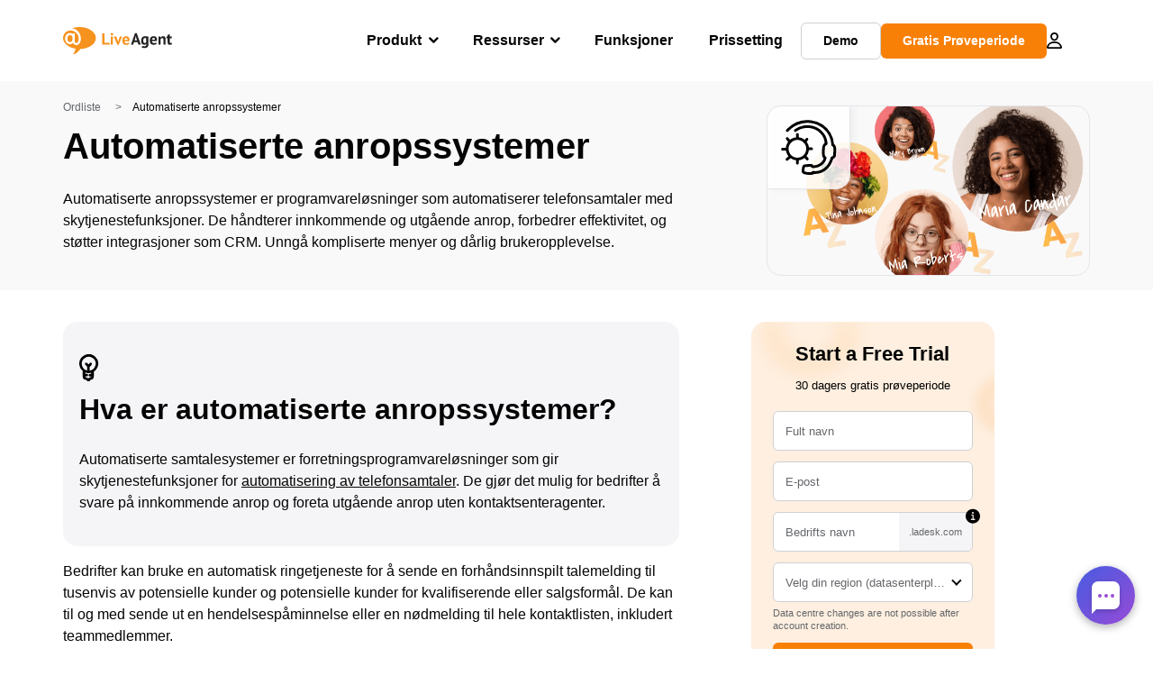

--- FILE ---
content_type: text/html; charset=UTF-8
request_url: https://www.liveagent.no/kundesupport-ordbok/automatiserte-anropssystemer/
body_size: 49048
content:
<!doctype html>
<html lang="no">
	<head>
	<meta charset="UTF-8">
	<meta http-equiv="X-UA-Compatible" content="IE=edge">
	<meta name="viewport" content="width=device-width, initial-scale=1.0, shrink-to-fit=no">

	<link rel="apple-touch-icon" sizes="180x180" href="https://www.liveagent.no/app/themes/liveagent/assets/images/favicon/apple-touch-icon.png">
	<link rel="icon" type="image/png" sizes="32x32" href="https://www.liveagent.no/app/themes/liveagent/assets/images/favicon/favicon-32x32.png">
	<link rel="icon" type="image/png" sizes="16x16" href="https://www.liveagent.no/app/themes/liveagent/assets/images/favicon/favicon-16x16.png">

	<link rel="mask-icon" href="https://www.liveagent.no/app/themes/liveagent/assets/images/favicon/safari-pinned-tab.svg" color="#f5912c">
	<meta name="apple-mobile-web-app-title" content="LiveAgent">
	<meta name="application-name" content="LiveAgent">
	<meta name="msapplication-TileColor" content="#ffffff">
	<meta name="theme-color" content="#ffffff">

	<!-- URLSLAB-SKIP-REPLACE-START -->
	<style id="inline-css" type="text/css">*{-webkit-box-sizing:border-box;box-sizing:border-box}*:active,*:focus,*:hover{outline:0}#app{position:relative}h1,h2,h3,h4,h5,h6,p{margin:0}a{text-decoration:none}a:active,a:focus,a:hover{text-decoration:none}ul{margin:0;padding:0;list-style:none}figure{margin:0}/*! sanitize.css v10.0.0 | CC0 License | github.com/csstools/sanitize.css */*,::before,::after{-webkit-box-sizing:border-box;box-sizing:border-box}::before,::after{text-decoration:inherit;vertical-align:inherit}html{cursor:default;line-height:1.5;-moz-tab-size:4;-o-tab-size:4;tab-size:4;-webkit-tap-highlight-color:transparent;-ms-text-size-adjust:100%;-webkit-text-size-adjust:100%}html:not(:lang(en)){word-break:break-word;-ms-hyphens:auto;hyphens:auto}body{margin:0}h1{font-size:2em;margin:.67em 0}dl dl,dl ol,dl ul,ol dl,ul dl{margin:0}ol ol,ol ul,ul ol,ul ul{margin:0}hr{height:0;overflow:visible}main{display:block}nav ol,nav ul{list-style:none;padding:0}pre{font-family:monospace,monospace;font-size:1em}a{background-color:transparent}abbr[title]{text-decoration:underline;-webkit-text-decoration:underline dotted;text-decoration:underline dotted}b,strong{font-weight:bolder}code,kbd,samp{font-family:monospace,monospace;font-size:1em}small{font-size:80%}audio,canvas,iframe,img,svg,video{vertical-align:middle}audio,video{display:inline-block}audio:not([controls]){display:none;height:0}iframe{border-style:none}img{border-style:none}svg:not([fill]){fill:currentColor}svg:not(:root){overflow:hidden}table{border-collapse:collapse}button,input,select{margin:0}button{overflow:visible;text-transform:none}button,[type=button],[type=reset],[type=submit]{-webkit-appearance:button}fieldset{border:1px solid #a0a0a0;padding:.35em .75em .625em}input{overflow:visible}legend{color:inherit;display:table;max-width:100%;white-space:normal}progress{display:inline-block;vertical-align:baseline}select{text-transform:none}textarea{margin:0;overflow:auto;resize:vertical}[type=checkbox],[type=radio]{padding:0}[type=search]{-webkit-appearance:textfield;outline-offset:-2px}::-webkit-inner-spin-button,::-webkit-outer-spin-button{height:auto}::-webkit-input-placeholder{color:inherit;opacity:.54}::-webkit-search-decoration{-webkit-appearance:none}::-webkit-file-upload-button{-webkit-appearance:button;font:inherit}::-moz-focus-inner{border-style:none;padding:0}:-moz-focusring{outline:1px dotted ButtonText}:-moz-ui-invalid{box-shadow:none}details{display:block}dialog{background-color:white;border:solid;color:black;display:block;height:-moz-fit-content;height:-webkit-fit-content;height:fit-content;left:0;margin:auto;padding:1em;position:absolute;right:0;width:-moz-fit-content;width:-webkit-fit-content;width:fit-content}dialog:not([open]){display:none}summary{display:list-item}canvas{display:inline-block}template{display:none}a,area,button,input,label,select,summary,textarea,[tabindex]{-ms-touch-action:manipulation;touch-action:manipulation}[hidden]{display:none}[aria-busy=true]{cursor:progress}[aria-controls]{cursor:pointer}[aria-disabled=true],[disabled]{cursor:not-allowed}[aria-hidden=false][hidden]{display:initial}[aria-hidden=false][hidden]:not(:focus){clip:rect(0,0,0,0);position:absolute}@font-face{font-family:fontello;src:url(/app/themes/liveagent/assets/webfonts/fontello.woff2?ver=20230109) format("woff2"),url(/app/themes/liveagent/assets/webfonts/fontello.woff?ver=20230109) format("woff"),url(/app/themes/liveagent/assets/webfonts/fontello.ttf?ver=20230109) format("truetype");font-weight:400;font-style:normal;font-display:swap}[class^=fontello-]::before,[class*=fontello-]::before{font-family:fontello,sans-serif;font-style:normal;font-weight:400;display:inline-block;text-decoration:inherit;width:1em;text-align:center;font-variant:normal;text-transform:none;-webkit-font-smoothing:antialiased;-moz-osx-font-smoothing:grayscale}.fontello-icon-e800::before{content:"\e800" !important}.fontello-icon-e801::before{content:"\e801" !important}.fontello-icon-e802::before{content:"\e802" !important}.fontello-icon-e803::before{content:"\e803" !important}.fontello-icon-e804::before{content:"\e804" !important}.fontello-icon-e805::before{content:"\e805" !important}.fontello-icon-e806::before{content:"\e806" !important}.fontello-icon-e807::before{content:"\e807" !important}.fontello-icon-e808::before{content:"\e808" !important}.fontello-icon-e809::before{content:"\e809" !important}.fontello-icon-e80a::before{content:"\e80a" !important}.fontello-icon-e80b::before{content:"\e80b" !important}.fontello-icon-e80c::before{content:"\e80c" !important}.fontello-icon-e80d::before{content:"\e80d" !important}.fontello-icon-e80e::before{content:"\e80e" !important}.fontello-icon-e80f::before{content:"\e80f" !important}.fontello-icon-e810::before{content:"\e810" !important}.fontello-icon-e811::before{content:"\e811" !important}.fontello-icon-e82a::before{content:"\e82a" !important}.fontello-icon-e82b::before{content:"\e82b" !important}.fontello-bars-solid::before{content:"\e812"}.fontello-calendar-regular::before{content:"\e813"}.fontello-check-circle-regular::before{content:"\e814"}.fontello-facebook-f-brands::before{content:"\e815"}.fontello-facebook-square-brands::before{content:"\e816"}.fontello-folder-solid::before{content:"\e817"}.fontello-instagram-brands::before{content:"\e818"}.fontello-linkedin-brands::before{content:"\e819"}.fontello-linkedin-in-brands::before{content:"\e81a"}.fontello-search-solid::before{content:"\e81b"}.fontello-times-circle-regular::before{content:"\e81c"}.fontello-twitter-brands::before{content:"\e81d"}.fontello-twitter-square-brands::before{content:"\e81e"}.fontello-user-solid::before{content:"\e81f"}.fontello-youtube-square-brands::before{content:"\e820"}.fontello-chevron-down-solid::before{content:"\e821"}.fontello-chevron-left-solid::before{content:"\e822"}.fontello-chevron-right-solid::before{content:"\e823"}.fontello-chevron-up-solid::before{content:"\e824"}.fontello-dribbble-brands::before{content:"\e825"}.fontello-github-brands::before{content:"\e826"}.fontello-map-marker-alt-solid::before{content:"\e827"}.fontello-phone-solid::before{content:"\e828"}.fontello-wordpress-simple-brands::before{content:"\e829"}.fontello-info::before{content:"\e82c"}.fontello-company::before{content:"\e82d"}.fontello-mail::before{content:"\e82e"}.fontello-user::before{content:"\e82f"}.fontello-inbox::before{content:"\e830" !important}.fontello-folder2::before{content:"\e831" !important}.fontello-anchor::before{content:"\e832" !important}.fontello-menu-academy::before{content:"\e851" !important}.fontello-menu-awards::before{content:"\e852" !important}.fontello-menu-blog::before{content:"\e853" !important}.fontello-menu-business-solutions::before{content:"\e854" !important}.fontello-menu-call-center::before{content:"\e855" !important}.fontello-menu-change-log::before{content:"\e839" !important}.fontello-menu-customer-portal::before{content:"\e856" !important}.fontello-menu-directory::before{content:"\e857" !important}.fontello-menu-glossary::before{content:"\e833" !important}.fontello-menu-help-desk::before{content:"\e843" !important}.fontello-menu-industry-solutions::before{content:"\e844" !important}.fontello-menu-knowledge-base::before{content:"\e845" !important}.fontello-menu-live-chat::before{content:"\e846" !important}.fontello-menu-social-media::before{content:"\e847" !important}.fontello-menu-system-status::before{content:"\e842" !important}.fontello-menu-take-a-tour::before{content:"\e849" !important}.fontello-menu-templates::before{content:"\e84a" !important}.fontello-menu-ticketing::before{content:"\e84b" !important}.fontello-menu-typing-test::before{content:"\e84c" !important}.fontello-menu-use-cases::before{content:"\e84d" !important}.fontello-menu-vector::before{content:"\e848" !important}.fontello-menu-webinars::before{content:"\e84e" !important}.fontello-menu-why-liveagent::before{content:"\e84f" !important}.fontello-menu-about-us::before{content:"\e850" !important}.fontello-menu-wordpress::before{content:"\e829" !important}.fontello-menu-research::before{content:"\e834" !important}.fontello-menu-checklists::before{content:"\e835" !important}.fontello-whatsapp-brands::before{content:"\e836"}:root{--primary-color:#fa9531;--secondary-color:#ffbd39;--third-color:#feefe0;--package-color-1:#3cc33e;--package-color-2:#1089f8;--package-color-3:#fa9531;--package-color-4:#b0b4bb;--new-item-color:#ff0;--extension-item-color:#050505;--successful-color:#07b65d;--error-color:#f72f49;--font-color-normal:#65676b;--font-color-level3:#65676b;--font-color-medium:#b0b4bb;--font-color-dark:#050505;--font-color-light:#fff;--content-color-normal:#65676b;--content-color-dark:#050505;--content-color-light:#fff;--button-full-font-color:#fff;--button-full-background-color-1:#fa9531;--button-full-background-color-2:#ffbd39;--button-outline-color:#e4e5e9;--border-color-normal:#65676b;--border-color-gray:#e4e5e9;--border-color-gray-icon:#bec2c9;--border-color-inputs:#ced0d4;--border-color-dark:#050505;--border-color-light:#fff;--main-background:#fff;--invert-main-background:#050505;--secondary-background:#f5f5f7;--light-background:#f5f5f7;--header-background:#fff;--main-nav-font-color:#050505;--main-nav-font-color-highlight:#fa9531;--main-nav-underline:#fa9531;--main-nav-submenu-background:#fff;--main-nav-submenu-font-color:#050505;--main-nav-submenu-font-color-hover:#050505;--cookie-background:#fff3e0;--newsletter-background:#f5f5f7;--tabs-background:#f5f5f7;--orange-background:#feefe0;--violet-background:#f3e6ff;--footer-column-border-color:#e4e5e9;--footer-middle-background-color-1:#fa9531;--footer-middle-background-color-2:#ffbd39;--box-shadow:0 0 16px 0 rgba(0,0,0,0.08);--box-shadow-big:0 .25em 4em 0 rgba(0,0,0,0.07);--background:linear-gradient(90deg,#ffbd39 0,#fa9531 100%);--background-invert:linear-gradient(90deg,#fa9531 0,#ffbd39 100%)}html{scroll-behavior:smooth}html :where(img[class*=wp-image-]){height:auto;max-width:100%}body{background-color:#fff;background-color:var(--main-background);font-family:"Helvetica Neue",Helvetica,Arial,sans-serif;font-size:16px;font-weight:400;line-height:24px;-webkit-tap-highlight-color:rgba(0,0,0,0);overflow-x:hidden}body.overlay{overflow:hidden !important}body.overlay::before{content:"";top:0;right:0;bottom:0;left:0;position:fixed;z-index:999998;background-color:rgba(0,0,0,0.6);-webkit-animation:fadeIn .25s;animation:fadeIn .25s}.home .AppContainer{overflow:hidden}.wrapper{position:relative;width:100%;max-width:1180px;margin-left:auto;margin-right:auto;padding-left:20px;padding-right:20px;border-radius:1rem}.wrapper__medium{max-width:1240px}.wrapper__extended{max-width:1380px}.wrapper__wide{position:relative;max-width:1380px;margin-left:auto;margin-right:auto;padding:1.5em 0}.wrapper__narrow{max-width:650px;margin-left:auto;margin-right:auto}.grecaptcha-badge{display:none !important}.hidden{display:none !important}.invisible{visibility:hidden !important;opacity:0 !important;cursor:default}.invisible *,.invisible:hover *{cursor:default !important}.pos-relative{position:relative}.pos-absolute{position:absolute}.pos-fixed{position:fixed}.pos-sticky{position:sticky}.wp-block-media-text{display:grid;grid-template-columns:50% 1fr;grid-template-rows:auto}.wp-block-media-text>.wp-block-media-text__media{-ms-flex-item-align:center;align-self:center}.wp-block-media-text>.wp-block-media-text__content{direction:ltr;grid-column:2;grid-row:1;padding:0 8%;word-break:break-word;align-self:center}.display-block{display:block !important}.flex{display:-webkit-box !important;display:-ms-flexbox !important;display:flex !important}.flex-wrap{-ms-flex-wrap:wrap !important;flex-wrap:wrap !important}.flex-direction-row{-webkit-box-orient:horizontal !important;-webkit-box-direction:normal !important;-ms-flex-direction:row !important;flex-direction:row !important}.flex-direction-column{-webkit-box-orient:vertical !important;-webkit-box-direction:normal !important;-ms-flex-direction:column !important;flex-direction:column !important}.flex-align-center{-ms-flex-line-pack:center !important;align-content:center !important;-webkit-box-align:center !important;-ms-flex-align:center !important;align-items:center !important}.flex-align-center .elementor-widget-wrap{-ms-flex-line-pack:center !important;align-content:center !important;-webkit-box-align:center !important;-ms-flex-align:center !important;align-items:center !important}.flex-justify-center{-webkit-box-pack:center !important;-ms-flex-pack:center !important;justify-content:center !important}.text-align-left{text-align:left !important}.text-align-left *{text-align:left}.text-align-center{text-align:center !important}.text-align-justify{text-align:justify !important}.text-decoration-none{text-decoration:none}.text-decoration-underline{text-decoration:underline}.w-100{width:100%}.no-margin[class]{margin:0 !important}.no-padding[class]{padding:0 !important}[class].ma-left{margin-left:auto}[class].ma-right{margin-right:auto}[class].ma-top{margin-top:auto}[class].ma-bottom{margin-bottom:auto}.mt-0[class]{margin-top:0}.mr-0[class]{margin-right:0}.mb-0[class]{margin-bottom:0}.ml-0[class]{margin-left:0}.pt-0[class]{padding-top:0}.pr-0[class]{padding-right:0}.pb-0[class]{padding-bottom:0}.pl-0[class]{padding-left:0}.mt-xxs[class]{margin-top:.15em}.mr-xxs[class]{margin-right:.15em}.mb-xxs[class]{margin-bottom:.15em}.ml-xxs[class]{margin-left:.15em}.pt-xxs[class]{padding-top:.15em}.pr-xxs[class]{padding-right:.15em}.pb-xxs[class]{padding-bottom:.15em}.pl-xxs[class]{padding-left:.15em}.mt-xs[class]{margin-top:.25em}.mr-xs[class]{margin-right:.25em}.mb-xs[class]{margin-bottom:.25em}.ml-xs[class]{margin-left:.25em}.pt-xs[class]{padding-top:.25em}.pr-xs[class]{padding-right:.25em}.pb-xs[class]{padding-bottom:.25em}.pl-xs[class]{padding-left:.25em}.mt-s[class]{margin-top:.5em}.mr-s[class]{margin-right:.5em}.mb-s[class]{margin-bottom:.5em}.ml-s[class]{margin-left:.5em}.pt-s[class]{padding-top:.5em}.pr-s[class]{padding-right:.5em}.pb-s[class]{padding-bottom:.5em}.pl-s[class]{padding-left:.5em}.mt-m[class]{margin-top:1em}.mr-m[class]{margin-right:1em}.mb-m[class]{margin-bottom:1em}.ml-m[class]{margin-left:1em}.pt-m[class]{padding-top:1em}.pr-m[class]{padding-right:1em}.pb-m[class]{padding-bottom:1em}.pl-m[class]{padding-left:1em}.mt-l[class]{margin-top:1.5em}.mr-l[class]{margin-right:1.5em}.mb-l[class]{margin-bottom:1.5em}.ml-l[class]{margin-left:1.5em}.pt-l[class]{padding-top:1.5em}.pr-l[class]{padding-right:1.5em}.pb-l[class]{padding-bottom:1.5em}.pl-l[class]{padding-left:1.5em}.mt-xl[class]{margin-top:2em}.mr-xl[class]{margin-right:2em}.mb-xl[class]{margin-bottom:2em}.ml-xl[class]{margin-left:2em}.pt-xl[class]{padding-top:2em}.pr-xl[class]{padding-right:2em}.pb-xl[class]{padding-bottom:2em}.pl-xl[class]{padding-left:2em}.mt-xxl[class]{margin-top:2.5em}.mr-xxl[class]{margin-right:2.5em}.mb-xxl[class]{margin-bottom:2.5em}.ml-xxl[class]{margin-left:2.5em}.pt-xxl[class]{padding-top:2.5em}.pr-xxl[class]{padding-right:2.5em}.pb-xxl[class]{padding-bottom:2.5em}.pl-xxl[class]{padding-left:2.5em}.mt-xxxl[class]{margin-top:3.25em}.mr-xxxl[class]{margin-right:3.25em}.mb-xxxl[class]{margin-bottom:3.25em}.ml-xxxl[class]{margin-left:3.25em}.pt-xxxl[class]{padding-top:3.25em}.pr-xxxl[class]{padding-right:3.25em}.pb-xxxl[class]{padding-bottom:3.25em}.pl-xxxl[class]{padding-left:3.25em}.mt-extreme-small[class]{margin-top:3.75em}.mr-extreme-small[class]{margin-right:3.75em}.mb-extreme-small[class]{margin-bottom:3.75em}.ml-extreme-small[class]{margin-left:3.75em}.pt-extreme-small[class]{padding-top:3.75em}.pr-extreme-small[class]{padding-right:3.75em}.pb-extreme-small[class]{padding-bottom:3.75em}.pl-extreme-small[class]{padding-left:3.75em}.mt-extreme[class]{margin-top:4.5em}.mr-extreme[class]{margin-right:4.5em}.mb-extreme[class]{margin-bottom:4.5em}.ml-extreme[class]{margin-left:4.5em}.pt-extreme[class]{padding-top:4.5em}.pr-extreme[class]{padding-right:4.5em}.pb-extreme[class]{padding-bottom:4.5em}.pl-extreme[class]{padding-left:4.5em}.mt-extreme-plus[class]{margin-top:5em}.mr-extreme-plus[class]{margin-right:5em}.mb-extreme-plus[class]{margin-bottom:5em}.ml-extreme-plus[class]{margin-left:5em}.pt-extreme-plus[class]{padding-top:5em}.pr-extreme-plus[class]{padding-right:5em}.pb-extreme-plus[class]{padding-bottom:5em}.pl-extreme-plus[class]{padding-left:5em}.mt-ultra[class]{margin-top:6em}.mr-ultra[class]{margin-right:6em}.mb-ultra[class]{margin-bottom:6em}.ml-ultra[class]{margin-left:6em}.pt-ultra[class]{padding-top:6em}.pr-ultra[class]{padding-right:6em}.pb-ultra[class]{padding-bottom:6em}.pl-ultra[class]{padding-left:6em}.mt-ultra-xl[class]{margin-top:9.375em}.mr-ultra-xl[class]{margin-right:9.375em}.mb-ultra-xl[class]{margin-bottom:9.375em}.ml-ultra-xl[class]{margin-left:9.375em}.pt-ultra-xl[class]{padding-top:9.375em}.pr-ultra-xl[class]{padding-right:9.375em}.pb-ultra-xl[class]{padding-bottom:9.375em}.pl-ultra-xl[class]{padding-left:9.375em}.mt-2xultra[class]{margin-top:10em}.mr-2xultra[class]{margin-right:10em}.mb-2xultra[class]{margin-bottom:10em}.ml-2xultra[class]{margin-left:10em}.pt-2xultra[class]{padding-top:10em}.pr-2xultra[class]{padding-right:10em}.pb-2xultra[class]{padding-bottom:10em}.pl-2xultra[class]{padding-left:10em}.Footer,.Reviews,.Block--redesign__successtories,.Block--redesign__testimonials,.SimilarSources{content-visibility:auto}body.lb-disable-scrolling{overflow:hidden}.lightboxOverlay{position:absolute;top:0;left:0;z-index:999999;opacity:.8;background-color:#000;display:none}.lightbox{overflow:hidden}.lightbox.splide,.lightbox-youtube{position:fixed;left:0;top:0;width:100vw;height:100vh;z-index:999999;text-align:center;line-height:0;font-weight:400;outline:0;opacity:0;-webkit-transition:opacity .5s;transition:opacity .5s}.lightbox.splide::after,.lightbox-youtube::after{background-color:#050505;background-color:var(--invert-main-background);width:100%;height:100%;content:"";position:absolute;top:0;left:0;opacity:.8}.lightbox.splide.active,.lightbox-youtube.active{opacity:1}.lightbox.splide>*,.lightbox-youtube>*{position:relative;z-index:1}.lightbox .splide__list{height:100vh}.lightbox .splide__slide{display:-webkit-box;display:-ms-flexbox;display:flex;-webkit-box-align:center;-ms-flex-align:center;align-items:center;-webkit-box-pack:center;-ms-flex-pack:center;justify-content:center;height:100%}.lightbox .youtube__inn{display:-webkit-box;display:-ms-flexbox;display:flex;-webkit-box-align:center;-ms-flex-align:center;align-items:center;-webkit-box-pack:center;-ms-flex-pack:center;justify-content:center;height:100%}.lightbox .youtube__wrapper{position:relative;width:calc(100% - 1em);height:0;padding-bottom:56.25%;z-index:1}.lightbox .youtube__inmodal{position:absolute;width:100%;top:0;left:0}.lightbox__image-wrapper{padding:0 4em}.lightbox__image-wrapper img{max-width:100%;max-height:100vh}.lightbox .splide__arrows{position:absolute;width:100%;height:2em;top:50%;-webkit-transform:translateY(-50%);-ms-transform:translateY(-50%);transform:translateY(-50%);z-index:2}.lightbox .splide__arrow{width:2em;height:2em;font-size:2rem}.lightbox .splide__arrow::before{display:none}.lightbox .splide__arrow:disabled{display:none}.lightbox .splide__arrow svg{fill:#fff}.lightbox__close.lightbox__close{color:#fff;color:var(--font-color-light);width:1em;height:1em;position:absolute;display:inline-block;right:.5em;top:.5em;font-size:3rem;line-height:1;cursor:pointer;z-index:2;text-shadow:0 0 .1em rgba(0,0,0,0.8)}@-webkit-keyframes chatDots{0%{opacity:.5}15%{-webkit-transform:translateY(-0.25em);transform:translateY(-0.25em)}25%{-webkit-transform:translateY(0);transform:translateY(0)}50%{opacity:1}100%{opacity:.5}}@keyframes chatDots{0%{opacity:.5}15%{-webkit-transform:translateY(-0.25em);transform:translateY(-0.25em)}25%{-webkit-transform:translateY(0);transform:translateY(0)}50%{opacity:1}100%{opacity:.5}}@-webkit-keyframes fadeIn{0%{opacity:0}100%{opacity:1}}@keyframes fadeIn{0%{opacity:0}100%{opacity:1}}@-webkit-keyframes bounceIn{0%{opacity:0;-webkit-transform:scale3d(0.3,0.3,0.3);transform:scale3d(0.3,0.3,0.3);-webkit-animation-timing-function:cubic-bezier(0.215,0.61,0.355,1);animation-timing-function:cubic-bezier(0.215,0.61,0.355,1)}20%{-webkit-transform:scale3d(1.1,1.1,1.1);transform:scale3d(1.1,1.1,1.1);-webkit-animation-timing-function:cubic-bezier(0.215,0.61,0.355,1);animation-timing-function:cubic-bezier(0.215,0.61,0.355,1)}40%{-webkit-transform:scale3d(0.9,0.9,0.9);transform:scale3d(0.9,0.9,0.9);-webkit-animation-timing-function:cubic-bezier(0.215,0.61,0.355,1);animation-timing-function:cubic-bezier(0.215,0.61,0.355,1)}60%{opacity:1;-webkit-transform:scale3d(1.03,1.03,1.03);transform:scale3d(1.03,1.03,1.03);-webkit-animation-timing-function:cubic-bezier(0.215,0.61,0.355,1);animation-timing-function:cubic-bezier(0.215,0.61,0.355,1)}80%{-webkit-transform:scale3d(0.97,0.97,0.97);transform:scale3d(0.97,0.97,0.97);-webkit-animation-timing-function:cubic-bezier(0.215,0.61,0.355,1);animation-timing-function:cubic-bezier(0.215,0.61,0.355,1)}to{opacity:1;-webkit-transform:scale3d(1,1,1);transform:scale3d(1,1,1);-webkit-animation-timing-function:cubic-bezier(0.215,0.61,0.355,1);animation-timing-function:cubic-bezier(0.215,0.61,0.355,1)}}@keyframes bounceIn{0%{opacity:0;-webkit-transform:scale3d(0.3,0.3,0.3);transform:scale3d(0.3,0.3,0.3);-webkit-animation-timing-function:cubic-bezier(0.215,0.61,0.355,1);animation-timing-function:cubic-bezier(0.215,0.61,0.355,1)}20%{-webkit-transform:scale3d(1.1,1.1,1.1);transform:scale3d(1.1,1.1,1.1);-webkit-animation-timing-function:cubic-bezier(0.215,0.61,0.355,1);animation-timing-function:cubic-bezier(0.215,0.61,0.355,1)}40%{-webkit-transform:scale3d(0.9,0.9,0.9);transform:scale3d(0.9,0.9,0.9);-webkit-animation-timing-function:cubic-bezier(0.215,0.61,0.355,1);animation-timing-function:cubic-bezier(0.215,0.61,0.355,1)}60%{opacity:1;-webkit-transform:scale3d(1.03,1.03,1.03);transform:scale3d(1.03,1.03,1.03);-webkit-animation-timing-function:cubic-bezier(0.215,0.61,0.355,1);animation-timing-function:cubic-bezier(0.215,0.61,0.355,1)}80%{-webkit-transform:scale3d(0.97,0.97,0.97);transform:scale3d(0.97,0.97,0.97);-webkit-animation-timing-function:cubic-bezier(0.215,0.61,0.355,1);animation-timing-function:cubic-bezier(0.215,0.61,0.355,1)}to{opacity:1;-webkit-transform:scale3d(1,1,1);transform:scale3d(1,1,1);-webkit-animation-timing-function:cubic-bezier(0.215,0.61,0.355,1);animation-timing-function:cubic-bezier(0.215,0.61,0.355,1)}}@-webkit-keyframes down{0%{-webkit-transform:translate(0);transform:translate(0)}20%{-webkit-transform:translateY(1em);transform:translateY(1em)}40%{-webkit-transform:translate(0);transform:translate(0)}}@keyframes down{0%{-webkit-transform:translate(0);transform:translate(0)}20%{-webkit-transform:translateY(1em);transform:translateY(1em)}40%{-webkit-transform:translate(0);transform:translate(0)}}@-webkit-keyframes slideDown{from{-webkit-transform:translateY(-100%);transform:translateY(-100%)}to{-webkit-transform:translateY(0);transform:translateY(0)}}@keyframes slideDown{from{-webkit-transform:translateY(-100%);transform:translateY(-100%)}to{-webkit-transform:translateY(0);transform:translateY(0)}}@-webkit-keyframes slideUp{from{-webkit-transform:translateY(0);transform:translateY(0)}to{-webkit-transform:translateY(-100%);transform:translateY(-100%)}}@keyframes slideUp{from{-webkit-transform:translateY(0);transform:translateY(0)}to{-webkit-transform:translateY(-100%);transform:translateY(-100%)}}@-webkit-keyframes pulse{0%{-webkit-box-shadow:0 0 0 0 rgba(245,145,44,0.6);box-shadow:0 0 0 0 rgba(245,145,44,0.6)}70%{-webkit-box-shadow:0 0 0 15px rgba(245,145,44,0);box-shadow:0 0 0 15px rgba(245,145,44,0)}100%{-webkit-box-shadow:0 0 0 0 rgba(245,145,44,0);box-shadow:0 0 0 0 rgba(245,145,44,0)}}@keyframes pulse{0%{-webkit-box-shadow:0 0 0 0 rgba(245,145,44,0.6);box-shadow:0 0 0 0 rgba(245,145,44,0.6)}70%{-webkit-box-shadow:0 0 0 15px rgba(245,145,44,0);box-shadow:0 0 0 15px rgba(245,145,44,0)}100%{-webkit-box-shadow:0 0 0 0 rgba(245,145,44,0);box-shadow:0 0 0 0 rgba(245,145,44,0)}}.c-black-real{color:#000 !important}.c-black-real *{color:inherit !important}.c-black-real svg{fill:currentcolor !important}svg.c-black-real{fill:currentcolor !important}.bg-black-real{background-color:#000 !important}.border-black-real{border-color:#000 !important}.c-black{color:#050505 !important}.c-black *{color:inherit !important}.c-black svg{fill:currentcolor !important}svg.c-black{fill:currentcolor !important}.bg-black{background-color:#050505 !important}.border-black{border-color:#050505 !important}.c-white{color:#fff !important}.c-white *{color:inherit !important}.c-white svg{fill:currentcolor !important}svg.c-white{fill:currentcolor !important}.bg-white{background-color:#fff !important}.border-white{border-color:#fff !important}.c-gray{color:#231f20 !important}.c-gray *{color:inherit !important}.c-gray svg{fill:currentcolor !important}svg.c-gray{fill:currentcolor !important}.bg-gray{background-color:#231f20 !important}.border-gray{border-color:#231f20 !important}.c-dark-gray{color:#65676b !important}.c-dark-gray *{color:inherit !important}.c-dark-gray svg{fill:currentcolor !important}svg.c-dark-gray{fill:currentcolor !important}.bg-dark-gray{background-color:#65676b !important}.border-dark-gray{border-color:#65676b !important}.c-medium-gray{color:#b0b4bb !important}.c-medium-gray *{color:inherit !important}.c-medium-gray svg{fill:currentcolor !important}svg.c-medium-gray{fill:currentcolor !important}.bg-medium-gray{background-color:#b0b4bb !important}.border-medium-gray{border-color:#b0b4bb !important}.c-medium-gray-quotes{color:#65676b !important}.c-medium-gray-quotes *{color:inherit !important}.c-medium-gray-quotes svg{fill:currentcolor !important}svg.c-medium-gray-quotes{fill:currentcolor !important}.bg-medium-gray-quotes{background-color:#65676b !important}.border-medium-gray-quotes{border-color:#65676b !important}.c-medium-gray-inputs{color:#ced0d4 !important}.c-medium-gray-inputs *{color:inherit !important}.c-medium-gray-inputs svg{fill:currentcolor !important}svg.c-medium-gray-inputs{fill:currentcolor !important}.bg-medium-gray-inputs{background-color:#ced0d4 !important}.border-medium-gray-inputs{border-color:#ced0d4 !important}.c-level3{color:#8c9097 !important}.c-level3 *{color:inherit !important}.c-level3 svg{fill:currentcolor !important}svg.c-level3{fill:currentcolor !important}.bg-level3{background-color:#8c9097 !important}.border-level3{border-color:#8c9097 !important}.c-level4{color:#f9f9fa !important}.c-level4 *{color:inherit !important}.c-level4 svg{fill:currentcolor !important}svg.c-level4{fill:currentcolor !important}.bg-level4{background-color:#f9f9fa !important}.border-level4{border-color:#f9f9fa !important}.c-light-gray{color:#e4e5e9 !important}.c-light-gray *{color:inherit !important}.c-light-gray svg{fill:currentcolor !important}svg.c-light-gray{fill:currentcolor !important}.bg-light-gray{background-color:#e4e5e9 !important}.border-light-gray{border-color:#e4e5e9 !important}.c-lighter-gray{color:#d8dadf !important}.c-lighter-gray *{color:inherit !important}.c-lighter-gray svg{fill:currentcolor !important}svg.c-lighter-gray{fill:currentcolor !important}.bg-lighter-gray{background-color:#d8dadf !important}.border-lighter-gray{border-color:#d8dadf !important}.c-light-gray-icon{color:#bec2c9 !important}.c-light-gray-icon *{color:inherit !important}.c-light-gray-icon svg{fill:currentcolor !important}svg.c-light-gray-icon{fill:currentcolor !important}.bg-light-gray-icon{background-color:#bec2c9 !important}.border-light-gray-icon{border-color:#bec2c9 !important}.c-lightest-gray{color:#f5f5f7 !important}.c-lightest-gray *{color:inherit !important}.c-lightest-gray svg{fill:currentcolor !important}svg.c-lightest-gray{fill:currentcolor !important}.bg-lightest-gray{background-color:#f5f5f7 !important}.border-lightest-gray{border-color:#f5f5f7 !important}.c-ultralightest-gray{color:#f5f5f7 !important}.c-ultralightest-gray *{color:inherit !important}.c-ultralightest-gray svg{fill:currentcolor !important}svg.c-ultralightest-gray{fill:currentcolor !important}.bg-ultralightest-gray{background-color:#f5f5f7 !important}.border-ultralightest-gray{border-color:#f5f5f7 !important}.c-pricing-gray{color:#edeff3 !important}.c-pricing-gray *{color:inherit !important}.c-pricing-gray svg{fill:currentcolor !important}svg.c-pricing-gray{fill:currentcolor !important}.bg-pricing-gray{background-color:#edeff3 !important}.border-pricing-gray{border-color:#edeff3 !important}.c-dark-orange{color:#fa9531 !important}.c-dark-orange *{color:inherit !important}.c-dark-orange svg{fill:currentcolor !important}svg.c-dark-orange{fill:currentcolor !important}.bg-dark-orange{background-color:#fa9531 !important}.border-dark-orange{border-color:#fa9531 !important}.c-primary{color:#fa9531 !important}.c-primary *{color:inherit !important}.c-primary svg{fill:currentcolor !important}svg.c-primary{fill:currentcolor !important}.bg-primary{background-color:#fa9531 !important}.border-primary{border-color:#fa9531 !important}.c-orange-new{color:#ffb928 !important}.c-orange-new *{color:inherit !important}.c-orange-new svg{fill:currentcolor !important}svg.c-orange-new{fill:currentcolor !important}.bg-orange-new{background-color:#ffb928 !important}.border-orange-new{border-color:#ffb928 !important}.c-medium-orange{color:#feefe0 !important}.c-medium-orange *{color:inherit !important}.c-medium-orange svg{fill:currentcolor !important}svg.c-medium-orange{fill:currentcolor !important}.bg-medium-orange{background-color:#feefe0 !important}.border-medium-orange{border-color:#feefe0 !important}.c-light-orange{color:#ffbd39 !important}.c-light-orange *{color:inherit !important}.c-light-orange svg{fill:currentcolor !important}svg.c-light-orange{fill:currentcolor !important}.bg-light-orange{background-color:#ffbd39 !important}.border-light-orange{border-color:#ffbd39 !important}.c-light-green{color:#3cc33e !important}.c-light-green *{color:inherit !important}.c-light-green svg{fill:currentcolor !important}svg.c-light-green{fill:currentcolor !important}.bg-light-green{background-color:#3cc33e !important}.border-light-green{border-color:#3cc33e !important}.c-light-blue{color:#1089f8 !important}.c-light-blue *{color:inherit !important}.c-light-blue svg{fill:currentcolor !important}svg.c-light-blue{fill:currentcolor !important}.bg-light-blue{background-color:#1089f8 !important}.border-light-blue{border-color:#1089f8 !important}.c-green{color:#080 !important}.c-green *{color:inherit !important}.c-green svg{fill:currentcolor !important}svg.c-green{fill:currentcolor !important}.bg-green{background-color:#080 !important}.border-green{border-color:#080 !important}.c-red{color:#f00 !important}.c-red *{color:inherit !important}.c-red svg{fill:currentcolor !important}svg.c-red{fill:currentcolor !important}.bg-red{background-color:#f00 !important}.border-red{border-color:#f00 !important}.c-yellow{color:#ff0 !important}.c-yellow *{color:inherit !important}.c-yellow svg{fill:currentcolor !important}svg.c-yellow{fill:currentcolor !important}.bg-yellow{background-color:#ff0 !important}.border-yellow{border-color:#ff0 !important}.c-dark-pink{color:#b44b85 !important}.c-dark-pink *{color:inherit !important}.c-dark-pink svg{fill:currentcolor !important}svg.c-dark-pink{fill:currentcolor !important}.bg-dark-pink{background-color:#b44b85 !important}.border-dark-pink{border-color:#b44b85 !important}.c-light-pink{color:#f478a5 !important}.c-light-pink *{color:inherit !important}.c-light-pink svg{fill:currentcolor !important}svg.c-light-pink{fill:currentcolor !important}.bg-light-pink{background-color:#f478a5 !important}.border-light-pink{border-color:#f478a5 !important}.c-saturated-violet{color:#ae54fd !important}.c-saturated-violet *{color:inherit !important}.c-saturated-violet svg{fill:currentcolor !important}svg.c-saturated-violet{fill:currentcolor !important}.bg-saturated-violet{background-color:#ae54fd !important}.border-saturated-violet{border-color:#ae54fd !important}.c-desaturated-violet{color:#f3e6ff !important}.c-desaturated-violet *{color:inherit !important}.c-desaturated-violet svg{fill:currentcolor !important}svg.c-desaturated-violet{fill:currentcolor !important}.bg-desaturated-violet{background-color:#f3e6ff !important}.border-desaturated-violet{border-color:#f3e6ff !important}.c-saturated-blue{color:#2570ed !important}.c-saturated-blue *{color:inherit !important}.c-saturated-blue svg{fill:currentcolor !important}svg.c-saturated-blue{fill:currentcolor !important}.bg-saturated-blue{background-color:#2570ed !important}.border-saturated-blue{border-color:#2570ed !important}.c-desaturated-blue{color:#dfeafd !important}.c-desaturated-blue *{color:inherit !important}.c-desaturated-blue svg{fill:currentcolor !important}svg.c-desaturated-blue{fill:currentcolor !important}.bg-desaturated-blue{background-color:#dfeafd !important}.border-desaturated-blue{border-color:#dfeafd !important}.c-saturated-green{color:#07b65d !important}.c-saturated-green *{color:inherit !important}.c-saturated-green svg{fill:currentcolor !important}svg.c-saturated-green{fill:currentcolor !important}.bg-saturated-green{background-color:#07b65d !important}.border-saturated-green{border-color:#07b65d !important}.c-desaturated-green{color:#daf4e7 !important}.c-desaturated-green *{color:inherit !important}.c-desaturated-green svg{fill:currentcolor !important}svg.c-desaturated-green{fill:currentcolor !important}.bg-desaturated-green{background-color:#daf4e7 !important}.border-desaturated-green{border-color:#daf4e7 !important}.c-saturated-red{color:#f72f49 !important}.c-saturated-red *{color:inherit !important}.c-saturated-red svg{fill:currentcolor !important}svg.c-saturated-red{fill:currentcolor !important}.bg-saturated-red{background-color:#f72f49 !important}.border-saturated-red{border-color:#f72f49 !important}.c-desaturated-red{color:#fee0e4 !important}.c-desaturated-red *{color:inherit !important}.c-desaturated-red svg{fill:currentcolor !important}svg.c-desaturated-red{fill:currentcolor !important}.bg-desaturated-red{background-color:#fee0e4 !important}.border-desaturated-red{border-color:#fee0e4 !important}.c-saturated-cyan{color:#48c6ce !important}.c-saturated-cyan *{color:inherit !important}.c-saturated-cyan svg{fill:currentcolor !important}svg.c-saturated-cyan{fill:currentcolor !important}.bg-saturated-cyan{background-color:#48c6ce !important}.border-saturated-cyan{border-color:#48c6ce !important}.c-desaturated-cyan{color:#e4f7f8 !important}.c-desaturated-cyan *{color:inherit !important}.c-desaturated-cyan svg{fill:currentcolor !important}svg.c-desaturated-cyan{fill:currentcolor !important}.bg-desaturated-cyan{background-color:#e4f7f8 !important}.border-desaturated-cyan{border-color:#e4f7f8 !important}@media(min-width:768px){.wrapper__wide{padding:2.75em 0}.hidden-tablet{display:none !important}.display-block-tablet{display:block !important}.flex-tablet{display:-webkit-box !important;display:-ms-flexbox !important;display:flex !important}.mobile--only{display:none}.mt-0-tablet[class]{margin-top:0}.mr-0-tablet[class]{margin-right:0}.mb-0-tablet[class]{margin-bottom:0}.ml-0-tablet[class]{margin-left:0}.pt-0-tablet[class]{padding-top:0}.pr-0-tablet[class]{padding-right:0}.pb-0-tablet[class]{padding-bottom:0}.pl-0-tablet[class]{padding-left:0}.mt-xxs-tablet[class]{margin-top:.15em}.mr-xxs-tablet[class]{margin-right:.15em}.mb-xxs-tablet[class]{margin-bottom:.15em}.ml-xxs-tablet[class]{margin-left:.15em}.pt-xxs-tablet[class]{padding-top:.15em}.pr-xxs-tablet[class]{padding-right:.15em}.pb-xxs-tablet[class]{padding-bottom:.15em}.pl-xxs-tablet[class]{padding-left:.15em}.mt-xs-tablet[class]{margin-top:.25em}.mr-xs-tablet[class]{margin-right:.25em}.mb-xs-tablet[class]{margin-bottom:.25em}.ml-xs-tablet[class]{margin-left:.25em}.pt-xs-tablet[class]{padding-top:.25em}.pr-xs-tablet[class]{padding-right:.25em}.pb-xs-tablet[class]{padding-bottom:.25em}.pl-xs-tablet[class]{padding-left:.25em}.mt-s-tablet[class]{margin-top:.5em}.mr-s-tablet[class]{margin-right:.5em}.mb-s-tablet[class]{margin-bottom:.5em}.ml-s-tablet[class]{margin-left:.5em}.pt-s-tablet[class]{padding-top:.5em}.pr-s-tablet[class]{padding-right:.5em}.pb-s-tablet[class]{padding-bottom:.5em}.pl-s-tablet[class]{padding-left:.5em}.mt-m-tablet[class]{margin-top:1em}.mr-m-tablet[class]{margin-right:1em}.mb-m-tablet[class]{margin-bottom:1em}.ml-m-tablet[class]{margin-left:1em}.pt-m-tablet[class]{padding-top:1em}.pr-m-tablet[class]{padding-right:1em}.pb-m-tablet[class]{padding-bottom:1em}.pl-m-tablet[class]{padding-left:1em}.mt-l-tablet[class]{margin-top:1.5em}.mr-l-tablet[class]{margin-right:1.5em}.mb-l-tablet[class]{margin-bottom:1.5em}.ml-l-tablet[class]{margin-left:1.5em}.pt-l-tablet[class]{padding-top:1.5em}.pr-l-tablet[class]{padding-right:1.5em}.pb-l-tablet[class]{padding-bottom:1.5em}.pl-l-tablet[class]{padding-left:1.5em}.mt-xl-tablet[class]{margin-top:2em}.mr-xl-tablet[class]{margin-right:2em}.mb-xl-tablet[class]{margin-bottom:2em}.ml-xl-tablet[class]{margin-left:2em}.pt-xl-tablet[class]{padding-top:2em}.pr-xl-tablet[class]{padding-right:2em}.pb-xl-tablet[class]{padding-bottom:2em}.pl-xl-tablet[class]{padding-left:2em}.mt-xxl-tablet[class]{margin-top:2.5em}.mr-xxl-tablet[class]{margin-right:2.5em}.mb-xxl-tablet[class]{margin-bottom:2.5em}.ml-xxl-tablet[class]{margin-left:2.5em}.pt-xxl-tablet[class]{padding-top:2.5em}.pr-xxl-tablet[class]{padding-right:2.5em}.pb-xxl-tablet[class]{padding-bottom:2.5em}.pl-xxl-tablet[class]{padding-left:2.5em}.mt-xxxl-tablet[class]{margin-top:3.25em}.mr-xxxl-tablet[class]{margin-right:3.25em}.mb-xxxl-tablet[class]{margin-bottom:3.25em}.ml-xxxl-tablet[class]{margin-left:3.25em}.pt-xxxl-tablet[class]{padding-top:3.25em}.pr-xxxl-tablet[class]{padding-right:3.25em}.pb-xxxl-tablet[class]{padding-bottom:3.25em}.pl-xxxl-tablet[class]{padding-left:3.25em}.mt-extreme-small-tablet[class]{margin-top:3.75em}.mr-extreme-small-tablet[class]{margin-right:3.75em}.mb-extreme-small-tablet[class]{margin-bottom:3.75em}.ml-extreme-small-tablet[class]{margin-left:3.75em}.pt-extreme-small-tablet[class]{padding-top:3.75em}.pr-extreme-small-tablet[class]{padding-right:3.75em}.pb-extreme-small-tablet[class]{padding-bottom:3.75em}.pl-extreme-small-tablet[class]{padding-left:3.75em}.mt-extreme-tablet[class]{margin-top:4.5em}.mr-extreme-tablet[class]{margin-right:4.5em}.mb-extreme-tablet[class]{margin-bottom:4.5em}.ml-extreme-tablet[class]{margin-left:4.5em}.pt-extreme-tablet[class]{padding-top:4.5em}.pr-extreme-tablet[class]{padding-right:4.5em}.pb-extreme-tablet[class]{padding-bottom:4.5em}.pl-extreme-tablet[class]{padding-left:4.5em}.mt-extreme-plus-tablet[class]{margin-top:5em}.mr-extreme-plus-tablet[class]{margin-right:5em}.mb-extreme-plus-tablet[class]{margin-bottom:5em}.ml-extreme-plus-tablet[class]{margin-left:5em}.pt-extreme-plus-tablet[class]{padding-top:5em}.pr-extreme-plus-tablet[class]{padding-right:5em}.pb-extreme-plus-tablet[class]{padding-bottom:5em}.pl-extreme-plus-tablet[class]{padding-left:5em}.mt-ultra-tablet[class]{margin-top:6em}.mr-ultra-tablet[class]{margin-right:6em}.mb-ultra-tablet[class]{margin-bottom:6em}.ml-ultra-tablet[class]{margin-left:6em}.pt-ultra-tablet[class]{padding-top:6em}.pr-ultra-tablet[class]{padding-right:6em}.pb-ultra-tablet[class]{padding-bottom:6em}.pl-ultra-tablet[class]{padding-left:6em}.mt-ultra-xl-tablet[class]{margin-top:9.375em}.mr-ultra-xl-tablet[class]{margin-right:9.375em}.mb-ultra-xl-tablet[class]{margin-bottom:9.375em}.ml-ultra-xl-tablet[class]{margin-left:9.375em}.pt-ultra-xl-tablet[class]{padding-top:9.375em}.pr-ultra-xl-tablet[class]{padding-right:9.375em}.pb-ultra-xl-tablet[class]{padding-bottom:9.375em}.pl-ultra-xl-tablet[class]{padding-left:9.375em}.mt-2xultra-tablet[class]{margin-top:10em}.mr-2xultra-tablet[class]{margin-right:10em}.mb-2xultra-tablet[class]{margin-bottom:10em}.ml-2xultra-tablet[class]{margin-left:10em}.pt-2xultra-tablet[class]{padding-top:10em}.pr-2xultra-tablet[class]{padding-right:10em}.pb-2xultra-tablet[class]{padding-bottom:10em}.pl-2xultra-tablet[class]{padding-left:10em}}@media(min-width:1024px){.wrapper__extended{padding:3em 8.7%}.wrapper__wide{display:-webkit-box;display:-ms-flexbox;display:flex}.hidden-tablet-landscape{display:none !important}.display-block-tablet-landscape{display:block !important}.flex-tablet-landscape{display:-webkit-box !important;display:-ms-flexbox !important;display:flex !important}.tablet--only{display:none}.mt-0-tablet-landscape[class]{margin-top:0}.mr-0-tablet-landscape[class]{margin-right:0}.mb-0-tablet-landscape[class]{margin-bottom:0}.ml-0-tablet-landscape[class]{margin-left:0}.pt-0-tablet-landscape[class]{padding-top:0}.pr-0-tablet-landscape[class]{padding-right:0}.pb-0-tablet-landscape[class]{padding-bottom:0}.pl-0-tablet-landscape[class]{padding-left:0}.mt-xxs-tablet-landscape[class]{margin-top:.15em}.mr-xxs-tablet-landscape[class]{margin-right:.15em}.mb-xxs-tablet-landscape[class]{margin-bottom:.15em}.ml-xxs-tablet-landscape[class]{margin-left:.15em}.pt-xxs-tablet-landscape[class]{padding-top:.15em}.pr-xxs-tablet-landscape[class]{padding-right:.15em}.pb-xxs-tablet-landscape[class]{padding-bottom:.15em}.pl-xxs-tablet-landscape[class]{padding-left:.15em}.mt-xs-tablet-landscape[class]{margin-top:.25em}.mr-xs-tablet-landscape[class]{margin-right:.25em}.mb-xs-tablet-landscape[class]{margin-bottom:.25em}.ml-xs-tablet-landscape[class]{margin-left:.25em}.pt-xs-tablet-landscape[class]{padding-top:.25em}.pr-xs-tablet-landscape[class]{padding-right:.25em}.pb-xs-tablet-landscape[class]{padding-bottom:.25em}.pl-xs-tablet-landscape[class]{padding-left:.25em}.mt-s-tablet-landscape[class]{margin-top:.5em}.mr-s-tablet-landscape[class]{margin-right:.5em}.mb-s-tablet-landscape[class]{margin-bottom:.5em}.ml-s-tablet-landscape[class]{margin-left:.5em}.pt-s-tablet-landscape[class]{padding-top:.5em}.pr-s-tablet-landscape[class]{padding-right:.5em}.pb-s-tablet-landscape[class]{padding-bottom:.5em}.pl-s-tablet-landscape[class]{padding-left:.5em}.mt-m-tablet-landscape[class]{margin-top:1em}.mr-m-tablet-landscape[class]{margin-right:1em}.mb-m-tablet-landscape[class]{margin-bottom:1em}.ml-m-tablet-landscape[class]{margin-left:1em}.pt-m-tablet-landscape[class]{padding-top:1em}.pr-m-tablet-landscape[class]{padding-right:1em}.pb-m-tablet-landscape[class]{padding-bottom:1em}.pl-m-tablet-landscape[class]{padding-left:1em}.mt-l-tablet-landscape[class]{margin-top:1.5em}.mr-l-tablet-landscape[class]{margin-right:1.5em}.mb-l-tablet-landscape[class]{margin-bottom:1.5em}.ml-l-tablet-landscape[class]{margin-left:1.5em}.pt-l-tablet-landscape[class]{padding-top:1.5em}.pr-l-tablet-landscape[class]{padding-right:1.5em}.pb-l-tablet-landscape[class]{padding-bottom:1.5em}.pl-l-tablet-landscape[class]{padding-left:1.5em}.mt-xl-tablet-landscape[class]{margin-top:2em}.mr-xl-tablet-landscape[class]{margin-right:2em}.mb-xl-tablet-landscape[class]{margin-bottom:2em}.ml-xl-tablet-landscape[class]{margin-left:2em}.pt-xl-tablet-landscape[class]{padding-top:2em}.pr-xl-tablet-landscape[class]{padding-right:2em}.pb-xl-tablet-landscape[class]{padding-bottom:2em}.pl-xl-tablet-landscape[class]{padding-left:2em}.mt-xxl-tablet-landscape[class]{margin-top:2.5em}.mr-xxl-tablet-landscape[class]{margin-right:2.5em}.mb-xxl-tablet-landscape[class]{margin-bottom:2.5em}.ml-xxl-tablet-landscape[class]{margin-left:2.5em}.pt-xxl-tablet-landscape[class]{padding-top:2.5em}.pr-xxl-tablet-landscape[class]{padding-right:2.5em}.pb-xxl-tablet-landscape[class]{padding-bottom:2.5em}.pl-xxl-tablet-landscape[class]{padding-left:2.5em}.mt-xxxl-tablet-landscape[class]{margin-top:3.25em}.mr-xxxl-tablet-landscape[class]{margin-right:3.25em}.mb-xxxl-tablet-landscape[class]{margin-bottom:3.25em}.ml-xxxl-tablet-landscape[class]{margin-left:3.25em}.pt-xxxl-tablet-landscape[class]{padding-top:3.25em}.pr-xxxl-tablet-landscape[class]{padding-right:3.25em}.pb-xxxl-tablet-landscape[class]{padding-bottom:3.25em}.pl-xxxl-tablet-landscape[class]{padding-left:3.25em}.mt-extreme-small-tablet-landscape[class]{margin-top:3.75em}.mr-extreme-small-tablet-landscape[class]{margin-right:3.75em}.mb-extreme-small-tablet-landscape[class]{margin-bottom:3.75em}.ml-extreme-small-tablet-landscape[class]{margin-left:3.75em}.pt-extreme-small-tablet-landscape[class]{padding-top:3.75em}.pr-extreme-small-tablet-landscape[class]{padding-right:3.75em}.pb-extreme-small-tablet-landscape[class]{padding-bottom:3.75em}.pl-extreme-small-tablet-landscape[class]{padding-left:3.75em}.mt-extreme-tablet-landscape[class]{margin-top:4.5em}.mr-extreme-tablet-landscape[class]{margin-right:4.5em}.mb-extreme-tablet-landscape[class]{margin-bottom:4.5em}.ml-extreme-tablet-landscape[class]{margin-left:4.5em}.pt-extreme-tablet-landscape[class]{padding-top:4.5em}.pr-extreme-tablet-landscape[class]{padding-right:4.5em}.pb-extreme-tablet-landscape[class]{padding-bottom:4.5em}.pl-extreme-tablet-landscape[class]{padding-left:4.5em}.mt-extreme-plus-tablet-landscape[class]{margin-top:5em}.mr-extreme-plus-tablet-landscape[class]{margin-right:5em}.mb-extreme-plus-tablet-landscape[class]{margin-bottom:5em}.ml-extreme-plus-tablet-landscape[class]{margin-left:5em}.pt-extreme-plus-tablet-landscape[class]{padding-top:5em}.pr-extreme-plus-tablet-landscape[class]{padding-right:5em}.pb-extreme-plus-tablet-landscape[class]{padding-bottom:5em}.pl-extreme-plus-tablet-landscape[class]{padding-left:5em}.mt-ultra-tablet-landscape[class]{margin-top:6em}.mr-ultra-tablet-landscape[class]{margin-right:6em}.mb-ultra-tablet-landscape[class]{margin-bottom:6em}.ml-ultra-tablet-landscape[class]{margin-left:6em}.pt-ultra-tablet-landscape[class]{padding-top:6em}.pr-ultra-tablet-landscape[class]{padding-right:6em}.pb-ultra-tablet-landscape[class]{padding-bottom:6em}.pl-ultra-tablet-landscape[class]{padding-left:6em}.mt-ultra-xl-tablet-landscape[class]{margin-top:9.375em}.mr-ultra-xl-tablet-landscape[class]{margin-right:9.375em}.mb-ultra-xl-tablet-landscape[class]{margin-bottom:9.375em}.ml-ultra-xl-tablet-landscape[class]{margin-left:9.375em}.pt-ultra-xl-tablet-landscape[class]{padding-top:9.375em}.pr-ultra-xl-tablet-landscape[class]{padding-right:9.375em}.pb-ultra-xl-tablet-landscape[class]{padding-bottom:9.375em}.pl-ultra-xl-tablet-landscape[class]{padding-left:9.375em}.mt-2xultra-tablet-landscape[class]{margin-top:10em}.mr-2xultra-tablet-landscape[class]{margin-right:10em}.mb-2xultra-tablet-landscape[class]{margin-bottom:10em}.ml-2xultra-tablet-landscape[class]{margin-left:10em}.pt-2xultra-tablet-landscape[class]{padding-top:10em}.pr-2xultra-tablet-landscape[class]{padding-right:10em}.pb-2xultra-tablet-landscape[class]{padding-bottom:10em}.pl-2xultra-tablet-landscape[class]{padding-left:10em}}@media(min-width:1180px){.lightbox .youtube__wrapper{width:85%;height:100vh;padding-bottom:0}}@media(min-width:1380px){.wrapper__extended{padding:5.25em 7.5em}}@media(max-width:1379px){.desktop--only{display:none}}@media(max-width:1180px){.wrapper{padding-left:40px;padding-right:40px}}@media(max-width:1023px){.AppContainer{padding-left:0 !important;padding-right:0 !important}}@media(max-width:768px){.wrapper{padding-left:40px !important;padding-right:40px !important}}@media(max-width:767px){html{overflow-x:hidden}.AppContainer{padding-left:1em !important;padding-right:1em !important}}@media(max-width:415px){.wrapper{padding-left:1em !important;padding-right:1em !important}}@media(prefers-color-scheme:dark){:root{--header-background:#fff}}body.demo #app .Header, .page-template-template-trialredesign .Header, .page-template-template-trialredesign .Newsletter, .page-template-template-trialredesign .Footer, .page-template-template-trial-redesign .Header, .page-template-template-trial-redesign .Newsletter, .page-template-template-trial-redesign .Footer, .page-template-template-redeem-code .Header, .page-template-template-redeem-code .Newsletter, .page-template-template-redeem-code .Footer {
    display: none;
		}.Header__flags{display:none}.Header__flags ul{margin:0}.Header__flags__title,.Header__flags p{display:none}.Header__flags--item{-webkit-column-break-inside:avoid;-moz-column-break-inside:avoid;break-inside:avoid}.Header__flags--item-flag{width:1.5em;height:1.5em;margin-right:.5rem;border-radius:50%;-webkit-box-shadow:0 0 .25em 0 rgba(0,0,0,0.5);box-shadow:0 0 .25em 0 rgba(0,0,0,0.5)}.Header__flags--item-link[class]{color:#65676b;color:var(--font-color-level3);position:relative;display:-webkit-box;display:-ms-flexbox;display:flex;-webkit-box-align:center;-ms-flex-align:center;align-items:center;padding:.5em 0;font-size:.75rem;line-height:1;text-decoration:none !important}.Header__flags--item-link[class]:not(.active)::before{width:100%;height:100%;background-color:rgba(0,0,0,0.06);content:"";position:absolute;bottom:0;left:-0.5em;z-index:1;-webkit-transform:scaleX(0);-ms-transform:scaleX(0);transform:scaleX(0);-webkit-transform-origin:left center;-ms-transform-origin:left center;transform-origin:left center;-webkit-transition:all .5s ease;transition:all .5s ease;pointer-events:none}.Header__flags--item-link[class].active{opacity:.6}.Header__flags--item-link[class]:active,.Header__flags--item-link[class]:focus,.Header__flags--item-link[class]:hover{color:#65676b;color:var(--font-color-level3)}.Header__flags--item-link[class]:active::before,.Header__flags--item-link[class]:focus::before,.Header__flags--item-link[class]:hover::before{-webkit-transform:scaleX(1);-ms-transform:scaleX(1);transform:scaleX(1)}.Header__flags--item-toggle{cursor:pointer}.Header__flags--item-toggle .Header__flags--item-flag{-webkit-box-shadow:0 0 .5em 0 rgba(0,0,0,0.3);box-shadow:0 0 .5em 0 rgba(0,0,0,0.3)}.Header__flags--item-toggle::after{content:"\e821";font-family:fontello,sans-serif;font-size:.75rem;top:.5625em;right:0;width:.75em;display:inline-block}.Header__flags--item-toggle:active .Header__flags--item-flag,.Header__flags--item-toggle:focus .Header__flags--item-flag,.Header__flags--item-toggle:hover .Header__flags--item-flag{-webkit-box-shadow:0 0 .75em 0 rgba(0,0,0,0.75);box-shadow:0 0 .75em 0 rgba(0,0,0,0.75)}.Header__flags--mainmenu{background-color:#fff;background-color:var(--main-background);position:fixed;overflow:scroll;width:100vw;height:100vh;padding:1.25em;opacity:0;left:0;top:4em;-webkit-transition:opacity .2s;transition:opacity .2s}.Header__flags--mainmenu.active{display:block}.Header__flags--mainmenu.active.visible{opacity:1}.Header__flags--region{height:auto;margin-right:1em;margin-bottom:1em;float:left}.Header__flags--region ul{display:-webkit-box;display:-ms-flexbox;display:flex;-ms-flex-wrap:wrap;flex-wrap:wrap}.Header__flags--region ul li{-webkit-transform:translateZ(0);transform:translateZ(0);margin-right:.75em}.Header__flags--region-title{position:relative;font-size:.875rem;line-height:1.25;margin:0 0 .25em 0}.Header__flags--region-europe{float:none;margin-right:0;-webkit-column-count:2;-moz-column-count:2;column-count:2;-webkit-column-gap:2em;-moz-column-gap:2em;column-gap:2em}.Header__flags--region-europe h4,.Header__flags--region-europe .h4{-webkit-column-span:all;-moz-column-span:all;column-span:all}.Header__flags--region-europe ul{display:block}.Header__flags--region-europe ul li{margin-right:0}.Header__flags--region-switcher{display:none;width:100%}.Header__flags--item-sv,.Header__flags--item-ja,.Header__flags--item-fi,.Header__flags--item-no{display:none !important}.Header__navigation.active.mobile-active .Header__flags__mobile__title{display:none}.Header__navigation.active.mobile-active .Header__flags--main>ul{margin:0}.Header__navigation.active.mobile-active .Header__flags--mainmenu{position:relative;padding:0 1.5em;height:auto;top:unset}.Header__navigation.active.mobile-active .Header__flags--mainmenu.active{display:-webkit-box;display:-ms-flexbox;display:flex;background-color:#f9f9fa}.Header__navigation.active.mobile-active .Header__flags--item-toggle{display:-webkit-box;display:-ms-flexbox;display:flex;-webkit-box-pack:justify;-ms-flex-pack:justify;justify-content:space-between;padding:0 1.25em;-webkit-box-align:center;-ms-flex-align:center;align-items:center}.Header__navigation.active.mobile-active .Header__flags--item-toggle.active{background-color:#edeff3}.Header__navigation.active.mobile-active .Header__flags--item-toggle h3{font-size:1rem;line-height:3.75;margin:0}.Header__navigation.active.mobile-active .Header__flags--item-toggle svg{display:none}.Header__navigation.active.mobile-active .Header__flags--regions{padding-left:.5em}.Header__navigation.active.mobile-active .Header__flags--region{display:-webkit-box;display:-ms-flexbox;display:flex;-webkit-box-orient:vertical;-webkit-box-direction:normal;-ms-flex-direction:column;flex-direction:column;-webkit-box-align:start;-ms-flex-align:start;align-items:flex-start}.Header__navigation.active.mobile-active .Header__flags--region>ul{display:grid;grid-template-columns:1fr 1fr 1fr;gap:.5em 1em;width:100%}.Header__navigation.active.mobile-active .Header__flags--region.Header__flags--region-europe{margin-top:1em}.Header__navigation.active.mobile-active .Header__flags__mobile .Header__flags--mainmenu{-webkit-transition:height .5s ease-out;transition:height .5s ease-out;opacity:1;height:0}.Header__navigation.active.mobile-active .Header__flags__mobile .Header__flags--mainmenu.active{-webkit-transition:height .5s ease-out;transition:height .5s ease-out}body.login{max-height:100vh;overflow:hidden}body.login .Newsletter,body.login .Footer{display:none !important}#app .LoginBlock .wrapper{max-width:60em !important}#app .LoginBlock .wrapper>.elementor-widget-wrap{position:relative;display:block !important;z-index:2;margin:0 auto;text-align:center;background-color:#f5f5f7;-webkit-box-shadow:0 4px 10px 0 rgba(0,0,0,0.2);box-shadow:0 4px 10px 0 rgba(0,0,0,0.2);padding:1.5em !important;border-radius:1em}#app .LoginBlock .elementor-col-50{width:100% !important}#app .LoginBlock .elementor-col-50:first-of-type{display:none}.Login{position:relative;max-width:470px;margin:0 auto}.Login input[type=url]{width:100%}.Login .Button{width:100%;margin-bottom:1em}.Login .Signup__form__item{margin-bottom:0}.Login__overlay{position:fixed;top:0;left:0;z-index:1000;display:none;-webkit-box-orient:horizontal;-webkit-box-direction:normal;-ms-flex-flow:wrap row;flex-flow:wrap row;-webkit-box-pack:center;-ms-flex-pack:center;justify-content:center;-webkit-box-align:center;-ms-flex-align:center;align-items:center;width:100%;height:100%;background-color:rgba(0,0,0,0.4)}.Login__overlay.active{display:-webkit-box;display:-ms-flexbox;display:flex;-webkit-box-orient:horizontal;-webkit-box-direction:normal;-ms-flex-direction:row;flex-direction:row}.Login__popup{position:fixed;top:0;bottom:0;left:0;right:0;margin:auto;z-index:1001;display:none;-webkit-box-orient:vertical;-webkit-box-direction:normal;-ms-flex-flow:wrap column;flex-flow:wrap column;-webkit-box-pack:center;-ms-flex-pack:center;justify-content:center;-webkit-box-align:center;-ms-flex-align:center;align-items:center;width:100%;height:100%;max-width:570px;max-height:330px;padding:50px;background-color:#fff;text-align:center}.Login__popup h3{font-size:32px;line-height:48px}.Login__popup p{color:#000}.Login__popup .Button{margin-right:0}.Login__popup__close{position:absolute;right:15px;top:15px;display:-webkit-box;display:-ms-flexbox;display:flex;width:25px;height:25px;background-image:url(/app/themes/liveagent/assets/images/icon-close.svg);background-repeat:no-repeat;background-size:100% auto;background-position:center;cursor:pointer;-webkit-transition:opacity .3s;transition:opacity .3s}.Login__popup__close:active,.Login__popup__close:focus,.Login__popup__close:hover{opacity:.6}.Login__popup.active{display:-webkit-box;display:-ms-flexbox;display:flex}.Button--login{padding:0 !important;margin-left:30px !important;-webkit-transition:opacity .3s;transition:opacity .3s}.Button--login:active .tooltip,.Button--login:focus .tooltip,.Button--login:hover .tooltip{display:-webkit-box;display:-ms-flexbox;display:flex}.Button--login span:not(.tooltip){font-size:0 !important}.Button--login span::before{content:"";display:block;width:17px;height:20px;background-image:url(/app/themes/liveagent/assets/images/icon-login.svg);background-repeat:no-repeat;background-size:100% auto;background-position:center}.Button--login .tooltip{position:absolute;top:49px;display:none;margin-left:9px;padding:8px 25px;font-size:14px;line-height:21px !important;text-align:center;word-break:keep-all;color:#212121;-webkit-box-shadow:0 3px 20px 0 rgba(0,0,0,0.16);box-shadow:0 3px 20px 0 rgba(0,0,0,0.16);background-color:#fff;border-radius:4px}.Button--login .tooltip::before{position:absolute;top:-10px;left:calc(50% - 10px);background:0;width:0;height:0;border-style:solid;border-width:0 10px 10px;border-color:transparent transparent #fff}.LabelTag{display:-webkit-box;display:-ms-flexbox;display:flex;-webkit-box-align:center;-ms-flex-align:center;align-items:center;-webkit-box-pack:center;-ms-flex-pack:center;justify-content:center;background-color:#edeff3;border-radius:1.25em;font-size:.75rem;padding:.25em 1.166em}.LabelTag--free--months{display:-webkit-box;display:-ms-flexbox;display:flex;-webkit-box-align:center;-ms-flex-align:center;align-items:center;-webkit-column-gap:.3125em;-moz-column-gap:.3125em;column-gap:.3125em;color:#b44b85;margin-left:auto}.LabelTag--free--months .LabelTag{padding:.25em 1em .25em 1.1em}.LabelTag--free--months .LabelTag--small{top:1.525em;right:auto;bottom:auto;left:0;position:absolute;width:-webkit-fit-content;width:-moz-fit-content;width:fit-content;margin:0 !important;padding:2px .625em;font-size:14px;line-height:1.15;font-weight:600}.LabelTag--free--months .LabelTag--small.red{color:#fff;background-color:#f72f49}.LabelTag--free--months--enterprise{-webkit-box-align:start;-ms-flex-align:start;align-items:flex-start;margin-bottom:1em}.LabelTag--free--months--enterprise .LabelTag--small{top:0;right:unset;bottom:0;left:0;position:relative;width:-webkit-fit-content !important;width:-moz-fit-content !important;width:fit-content !important}.LabelTag--free--months .pink{background:linear-gradient(45deg,#b44b85,#f478a5);color:#fff}.LabelTag--free--months strong{font-size:1.5rem;margin-right:.3em}.LabelTag.popular{position:absolute;top:-30px;left:-1px;width:calc(100% + 2px) !important;border-radius:.75em .75em 0 0;margin:0 !important;background-color:#2570ed;padding:.45em 1.166em}.LabelTag.popular p{font-weight:500}.LabelTag.green{background-color:#7bdb30;color:#fff}.LabelTag+.LabelTag{margin-left:.5em}.LabelTag--big{font-size:1rem;font-weight:600;padding:.25em 1.5em}.LabelTag .icon{width:1rem;height:1rem;margin-right:.5em}.LabelTag p{margin:0;font-size:.875rem;font-weight:600}#app .Header__navigation ul.nav li.LabelTag--limited--offer{border-radius:100px}#app .Header__navigation ul.nav li.LabelTag--limited--offer a{-webkit-box-align:center;-ms-flex-align:center;align-items:center;-ms-flex-wrap:nowrap;flex-wrap:nowrap;-webkit-box-pack:start;-ms-flex-pack:start;justify-content:flex-start}#app .Header__navigation ul.nav li.LabelTag--limited--offer a::before{content:unset !important}#app .Header__navigation ul.nav li.LabelTag--limited--offer .menu-item-description{margin-left:1em;z-index:1;font-size:14px;font-weight:600;padding:4px 10px;background-color:#f72f49;color:#fff;border-radius:100px;width:-webkit-fit-content;width:-moz-fit-content;width:fit-content;height:auto;line-height:1.15;margin-top:0}body.no-scroll{overflow:hidden;height:100%}#app{padding-top:90px}#app .Header{background-color:#fff;background-color:var(--header-background);position:fixed;top:0;z-index:99991;width:100%;height:90px;padding:.9375em 0}#app .Header .wrapper{display:-webkit-box;display:-ms-flexbox;display:flex;-webkit-box-orient:horizontal;-webkit-box-direction:normal;-ms-flex-flow:wrap row;flex-flow:wrap row;-webkit-box-pack:justify;-ms-flex-pack:justify;justify-content:space-between;-webkit-box-align:center;-ms-flex-align:center;align-items:center}#app .Header__logo{display:-webkit-box;display:-ms-flexbox;display:flex}#app .Header__logo a{display:block;width:100%;height:100%;padding:.9375em .9375em .9375em 0}#app .Header__logo a img{display:block;max-width:8.125em;height:1.875em}#app .Header__items{display:-webkit-box;display:-ms-flexbox;display:flex;-webkit-box-orient:horizontal;-webkit-box-direction:normal;-ms-flex-flow:wrap row;flex-flow:wrap row;-webkit-box-pack:end;-ms-flex-pack:end;justify-content:flex-end;-webkit-box-align:center;-ms-flex-align:center;align-items:center}#app .Header__items .Header__navigation__buttons .Button+.Button{margin-top:0}#app .Header__navigation.active{height:100vh;-webkit-transition:height .3s ease-out;transition:height .3s ease-out;display:block;overflow-y:scroll;padding-bottom:1.5em;-webkit-box-shadow:0 .25em .375em 0 rgba(0,0,0,0.06);box-shadow:0 .25em .375em 0 rgba(0,0,0,0.06);border-top:1px solid #e4e5e9}#app .Header__navigation.active>div{opacity:1;height:auto;-webkit-transition:opacity .5s ease;transition:opacity .5s ease;-webkit-transition-delay:.1s;transition-delay:.1s;display:block}#app .Header__navigation.active.mobile-active .Header__navigation__buttons__mobile{display:-webkit-box;display:-ms-flexbox;display:flex}#app .Header__navigation.active.mobile-active .Header__navigation__promo{margin-left:3em;padding-bottom:1em;background-color:#f9f9fa}#app .Header__navigation.active.mobile-active .menu-item-description{color:#65676b;color:var(--font-color-level3);display:block;font-size:.75em;line-height:1.5;font-weight:400;margin-top:-0.1875em;width:calc(100% - 2.0625em);white-space:break-spaces}#app .Header__navigation.active.mobile-active ul.nav>li{padding:0}#app .Header__navigation.active.mobile-active ul.nav>li.active>a{background-color:#edeff3}#app .Header__navigation.active.mobile-active ul.nav>li.active>ul{-webkit-transition:height .6s ease;transition:height .6s ease;overflow:hidden}#app .Header__navigation.active.mobile-active ul.nav>li.active>ul.active>li{padding:0}#app .Header__navigation.active.mobile-active ul.nav>li.active>ul.active>li.show-only-mobile{display:-webkit-box;display:-ms-flexbox;display:flex;position:relative;background-color:#f9f9fa}#app .Header__navigation.active.mobile-active ul.nav>li.active>ul.active>li.show-only-mobile.current-menu-item{background-color:#dfeafd}#app .Header__navigation.active.mobile-active ul.nav>li.active>ul.active>li.show-only-mobile .icon{width:1.25rem;height:1.25rem;display:block;position:absolute;top:.25em;left:1em;margin-top:.9em;color:#2570ed !important;z-index:1;pointer-events:none}#app .Header__navigation.active.mobile-active ul.nav>li.active>ul.active>li.show-only-mobile a{display:-webkit-box;display:-ms-flexbox;display:flex;width:100%;-webkit-box-orient:vertical;-webkit-box-direction:normal;-ms-flex-direction:column;flex-direction:column;padding:14px 3.125em}#app .Header__navigation.active.mobile-active ul.nav>li.active>ul.active>li.show-only-mobile a::after{content:unset}#app .Header__navigation.active.mobile-active ul.nav>li.active>ul.active>li.label-product li.current-menu-item{background-color:#feefe0}#app .Header__navigation.active.mobile-active ul.nav>li.active>ul.active>li.label-overview li.current-menu-item{background-color:#f3e6ff}#app .Header__navigation.active.mobile-active ul.nav>li.active>ul.active>li.label-use-for li.current-menu-item{background-color:#dfeafd}#app .Header__navigation.active.mobile-active ul.nav>li.active>ul.active>li.label-company li.current-menu-item{background-color:#fee0e4}#app .Header__navigation.active.mobile-active ul.nav>li.active>ul.active>li.label-learn li.current-menu-item{background-color:#daf4e7}#app .Header__navigation.active.mobile-active ul.nav>li.active>ul.active>li>a{display:none}#app .Header__navigation.active.mobile-active ul.nav>li.active>ul.active>li>ul{display:block}#app .Header__navigation.active.mobile-active ul.nav>li>a{padding:0 1.25em}#app .Header__navigation.active.mobile-active ul.nav>li>a::before{content:unset}#app .Header__navigation.active.mobile-active ul.nav>li>ul{overflow:hidden;-webkit-transition:height .6s ease;transition:height .6s ease}#app .Header__navigation.active.mobile-active ul.nav>li>ul>li a{display:none}#app .Header__navigation.active.mobile-active ul.nav>li>ul>li.active>a{background-color:#edeff3}#app .Header__navigation.active.mobile-active ul.nav>li>ul>li.active ul.active{display:-webkit-box;display:-ms-flexbox;display:flex}#app .Header__navigation.active.mobile-active ul.nav>li>ul>li.label-integrations{display:none}#app .Header__navigation.active.mobile-active ul.nav>li>ul>li.label-sub>a{display:none !important}#app .Header__navigation.active.mobile-active ul.nav>li>ul>li>ul{background-color:#f9f9fa}#app .Header__navigation.active.mobile-active ul.nav>li>ul>li>ul>li{padding-block:.625em;margin-bottom:0;background-color:#f9f9fa}#app .Header__navigation.active.mobile-active ul.nav>li>ul>li>ul>li::after{content:unset}#app .Header__navigation.active.mobile-active ul.nav>li>ul>li>ul>li .icon{left:1em;margin-top:.7em}#app .Header__navigation.active.mobile-active ul.nav>li>ul>li>ul>li>a{display:-webkit-box;display:-ms-flexbox;display:flex;-webkit-box-orient:vertical;-webkit-box-direction:normal;-ms-flex-direction:column;flex-direction:column;width:100%;padding:0 3.125em}#app .Header__navigation.active.mobile-active ul.nav>li>ul>li>ul>li>a::after{content:unset}#app .Header__navigation.active.mobile-active ul.nav>li ul li a{padding:0 1.25em}#app .Header__navigation__promo{max-width:11.5em;cursor:pointer;width:100%;height:80px;background-size:cover}#app .Header__navigation__promo *{width:100%}#app .Header__navigation__buttons__mobile{display:-webkit-box;display:-ms-flexbox;display:flex;-webkit-box-orient:vertical;-webkit-box-direction:reverse;-ms-flex-direction:column-reverse;flex-direction:column-reverse;padding-top:.5em}#app .Header__navigation__buttons__mobile .Button{width:100%}#app .Header__navigation__buttons__mobile .Button--login{text-align:left;height:auto}#app .Header__navigation__buttons__mobile .Button--login span{padding:0 1.25em;font-size:1rem !important;line-height:3.75;margin:0}#app .Header__navigation__buttons__mobile .Button--full,#app .Header__navigation__buttons__mobile .Button--outline{margin:.5em 1.25em;width:calc(100% - 2.5em)}#app .Header__navigation__buttons a.Button{display:none;margin-right:1.5em}#app .Header__navigation__buttons a.Button.Button--login{margin:0}#app .Header__navigation__buttons a.Button.Button--full{display:-webkit-box;display:-ms-flexbox;display:flex}#app .Header__navigation__buttons a.Button span{white-space:nowrap}#app .Header__navigation ul.nav{position:relative;margin-bottom:0}#app .Header__navigation ul.nav li{position:static;-webkit-user-select:none;-moz-user-select:none;-ms-user-select:none;user-select:none}#app .Header__navigation ul.nav li.one-column ul{left:-1.5625em}#app .Header__navigation ul.nav li.one-column ul li{padding:0 2.8125em}#app .Header__navigation ul.nav li.one-column ul li ul{padding-bottom:0}#app .Header__navigation ul.nav li.one-column ul li ul li{padding:0}#app .Header__navigation ul.nav li a{color:#050505;color:var(--main-nav-font-color);position:relative;display:-webkit-box;display:-ms-flexbox;display:flex;-webkit-box-pack:justify;-ms-flex-pack:justify;justify-content:space-between;font-size:16px;line-height:60px;font-weight:600;text-decoration:none}#app .Header__navigation ul.nav li a::before{background-color:#fa9531;background-color:var(--main-nav-underline);content:"";position:absolute;bottom:.8125em;left:50%;width:0;height:.1875em;-webkit-transition:all .3s;transition:all .3s}#app .Header__navigation ul.nav li.menu-item-has-children a::after{content:"\e821";font-family:fontello,sans-serif;font-size:.75rem;font-weight:900;display:inline-block;margin-left:.625em;width:.75em}#app .Header__navigation ul.nav li.menu-item-has-children.active>a::after{-webkit-transform:rotate(180deg);-ms-transform:rotate(180deg);transform:rotate(180deg)}#app .Header__navigation ul.nav li.menu-item-has-children ul li a::before{content:unset}#app .Header__navigation ul.nav ul{position:relative}#app .Header__navigation ul.nav ul.active{display:block}#app .Header__navigation ul.nav ul li{width:100%}#app .Header__navigation ul.nav ul a{color:#050505 !important;color:var(--main-nav-submenu-font-color) !important;font-size:14px;line-height:30px;font-weight:600;white-space:nowrap;text-align:left}#app .Header__navigation ul.nav ul a[href="#"]{margin-bottom:1.25em;font-size:.875rem;line-height:0;cursor:default;padding:.625em 0}#app .Header__navigation ul.nav ul ul{display:-webkit-box;display:-ms-flexbox;display:flex;position:static;-webkit-box-orient:vertical;-webkit-box-direction:normal;-ms-flex-flow:wrap column;flex-flow:wrap column;-webkit-box-pack:start;-ms-flex-pack:start;justify-content:flex-start;-webkit-box-align:start;-ms-flex-align:start;align-items:flex-start}#app .Header__navigation ul.nav ul ul li{position:relative;display:-webkit-box;display:-ms-flexbox;display:flex;-webkit-box-orient:horizontal;-webkit-box-direction:normal;-ms-flex-flow:wrap row;flex-flow:wrap row;-webkit-box-pack:start;-ms-flex-pack:start;justify-content:flex-start;-webkit-box-align:center;-ms-flex-align:center;align-items:center;width:100%;margin-bottom:1.25em;padding:0;overflow:visible}#app .Header__navigation ul.nav ul ul li.label a{position:relative;width:100%;overflow:hidden}#app .Header__navigation ul.nav ul ul li.label a::after{background-color:#fa9531;background-color:var(--primary-color);color:#fff;color:var(--font-color-light);content:"";position:absolute;top:.5em;right:0;display:inline-block !important;padding:.125em .25em;border-radius:.125em;font-size:.625em;line-height:1;text-transform:uppercase}#app .Header__navigation ul.nav ul ul li.label-new a::after{content:"new"}#app .Header__navigation ul.nav ul ul li.label-top a::after{content:"top"}#app .Header__navigation ul.nav ul ul li.label-trending a::after{content:"trending"}#app .Header__navigation ul.nav ul ul li .icon{width:1.25rem;height:1.25rem;display:block;position:absolute;pointer-events:none;z-index:1;left:.15em;top:.25em}#app .Header__navigation ul.nav ul ul li::after{content:"";position:absolute;left:-1.25em;bottom:-0.625em;height:calc(100% + 1.25em);width:0;background-color:#feefe0;-webkit-transition:all .5s ease;transition:all .5s ease}#app .Header__navigation ul.nav ul ul li:hover::after{width:100%}#app .Header__navigation ul.nav ul ul li a{padding-left:2.0625em;z-index:1}#app .Header__navigation ul.nav ul ul li:first-of-type{padding-right:0}#app .Header__navigation .icon-header-menu{left:0;width:1.5em;background-size:8.8em}#app .Header__navigation .icon-header-menu::before{width:1.5rem;height:1.5rem;display:block;position:absolute;pointer-events:none;z-index:1;content:"";font-size:1.25rem;left:0;top:.125em}#app .Header__navigation .icon-header-menu-whatsapp:before{background:url(/app/themes/liveagent/assets/images/icons-menu-integrations.png) -152px 2px;background-size:8.8em}#app .Header__navigation .icon-header-menu-wordpress:before{background:url(/app/themes/liveagent/assets/images/icons-menu-integrations.png) -16px 2px;background-size:8.8em}#app .Header__navigation .icon-header-menu-prestashop:before{background:url(/app/themes/liveagent/assets/images/icons-menu-integrations.png) -234px 2px;background-size:8.8em}#app .Header__navigation .icon-header-menu-magento:before{background:url(/app/themes/liveagent/assets/images/icons-menu-integrations.png) 4px 2px;background-size:8.8em}#app .Header__navigation .icon-header-menu-shopify:before{background:url(/app/themes/liveagent/assets/images/icons-menu-integrations.png) -81px 1px;background-size:8.8em}#app .Header__navigation .icon-header-menu-mailchimp:before{background:url(/app/themes/liveagent/assets/images/icons-menu-integrations.png) -105px 0;background-size:8.8em}#app .Header__navigation .icon-header-menu-pipedrive:before{background:url(/app/themes/liveagent/assets/images/icons-menu-integrations.png) -132px 2px;background-size:8.8em}#app .Header__navigation .icon-header-menu-slack:before{background:url(/app/themes/liveagent/assets/images/icons-menu-integrations.png) -36px 2px;background-size:8.8em}#app .Header__navigation .label-overview a[href="#"],#app .Header__navigation .label-overview .icon,#app .Header__navigation .label-overview li::before{color:#ae54fd !important}#app .Header__navigation .label-overview .sub-menu{width:100%}#app .Header__navigation .label-overview ::after{background-color:#f3e6ff !important}#app .Header__navigation .label-product a[href="#"],#app .Header__navigation .label-product .icon{color:#fa9531 !important}#app .Header__navigation .label-product ::after{background-color:#feefe0 !important}#app .Header__navigation .label-use-for a[href="#"],#app .Header__navigation .label-use-for .icon{color:#2570ed !important}#app .Header__navigation .label-use-for ::after{background-color:#dfeafd !important}#app .Header__navigation .label-integrations{padding:0 4.375em 0 1.875em !important}#app .Header__navigation .label-integrations ul li{padding:0 !important;margin:0 !important}#app .Header__navigation .label-integrations a[href="#"]{color:#ababab !important}#app .Header__navigation .label-integrations>*{position:relative;z-index:1}#app .Header__navigation .label-integrations ::after{background-color:#f5f5f7 !important;left:-0.625em !important;bottom:.125em !important;height:1.875em !important;z-index:0}#app .Header__navigation .label-integrations li:last-child a{color:#ababab !important;font-size:.75rem !important}#app .Header__navigation .label-learn a[href="#"],#app .Header__navigation .label-learn .icon{color:#07b65d !important}#app .Header__navigation .label-learn ::after{background-color:#daf4e7 !important}#app .Header__navigation .label-company a[href="#"],#app .Header__navigation .label-company .icon{color:#f72f49 !important}#app .Header__navigation .label-company ::after{background-color:#fee0e4 !important}#app .Header__navigation .label-liveagent a[href="#"],#app .Header__navigation .label-liveagent .icon{color:#48c6ce !important}#app .Header__navigation .label-liveagent ::after{background-color:#e4f7f8 !important}#app .Header__navigation .label-sub a[href="#"]{color:transparent !important}#app .Header__navigation .show-only-mobile{display:none}#app .Header__mobile__hamburger{cursor:pointer}#app .Header__mobile__hamburger .line{width:1.65em;height:.125em;background-color:#050505;border-radius:8px;display:block;margin:.35em auto;-webkit-transition:all .3s ease-in-out;transition:all .3s ease-in-out}#app .Header__mobile__hamburger.active .line:nth-child(2){opacity:0}#app .Header__mobile__hamburger.active .line:nth-child(1){-webkit-transform:translateY(8px) rotate(45deg);-ms-transform:translateY(8px) rotate(45deg);transform:translateY(8px) rotate(45deg)}#app .Header__mobile__hamburger.active .line:nth-child(3){-webkit-transform:translateY(-8px) rotate(-45deg);-ms-transform:translateY(-8px) rotate(-45deg);transform:translateY(-8px) rotate(-45deg)}.admin-bar #app .Header{top:3em}.admin-bar #app .Header__navigation{top:8.625em}html[lang=de-DE] .Header__navigation .icon-header-menu,html[lang=et] .Header__navigation .icon-header-menu,html[lang=es-ES] .Header__navigation .icon-header-menu,html[lang=hr] .Header__navigation .icon-header-menu,html[lang=lv-LV] .Header__navigation .icon-header-menu,html[lang=lt-LT] .Header__navigation .icon-header-menu,html[lang=ru-RU] .Header__navigation .icon-header-menu,html[lang=sk-SK] .Header__navigation .icon-header-menu,html[lang=vi-VN] .Header__navigation .icon-header-menu{left:0;width:1.5em !important;background-size:11.375em !important}html[lang=de-DE] .Header__navigation .icon-header-menu-wordpress,html[lang=et] .Header__navigation .icon-header-menu-wordpress,html[lang=es-ES] .Header__navigation .icon-header-menu-wordpress,html[lang=hr] .Header__navigation .icon-header-menu-wordpress,html[lang=lv-LV] .Header__navigation .icon-header-menu-wordpress,html[lang=lt-LT] .Header__navigation .icon-header-menu-wordpress,html[lang=ru-RU] .Header__navigation .icon-header-menu-wordpress,html[lang=sk-SK] .Header__navigation .icon-header-menu-wordpress,html[lang=vi-VN] .Header__navigation .icon-header-menu-wordpress{background:url(/app/themes/liveagent/assets/images/icons-menu-integrations.png) -1.1875em 0}html[lang=de-DE] .Header__navigation .icon-header-menu-magento,html[lang=et] .Header__navigation .icon-header-menu-magento,html[lang=es-ES] .Header__navigation .icon-header-menu-magento,html[lang=hr] .Header__navigation .icon-header-menu-magento,html[lang=lv-LV] .Header__navigation .icon-header-menu-magento,html[lang=lt-LT] .Header__navigation .icon-header-menu-magento,html[lang=ru-RU] .Header__navigation .icon-header-menu-magento,html[lang=sk-SK] .Header__navigation .icon-header-menu-magento,html[lang=vi-VN] .Header__navigation .icon-header-menu-magento{background:url(/app/themes/liveagent/assets/images/icons-menu-integrations.png) .25em 0}html[lang=bg-BG] .Header__navigation__buttons .Button,html[lang=lv-LV] .Header__navigation__buttons .Button{padding-left:1.714em;padding-right:1.714em}html[lang=vi-VN] .Header .Button--login{margin-left:1.75em !important}@media(min-width:480px){#app .Header__navigation ul.nav li.LabelTag--limited--offer{border:1px solid rgba(247,47,73,0.3);padding:4px 4px 4px 12px;margin-right:.5em}#app .Header__navigation ul.nav li.LabelTag--limited--offer a{line-height:1.15 !important;-webkit-box-pack:justify;-ms-flex-pack:justify;justify-content:space-between}}@media(min-width:768px){.Header__flags--mainmenu .Header__flags--region-asia{margin-top:1em}.Header__flags--region{width:calc(33.3333333333% - 1em);float:right;margin-right:0}.Header__flags--region ul{display:block}.Header__flags--region ul li{margin-right:0}.Header__flags--region-europe{float:left;width:66.6666666667%;height:100%;margin-bottom:0}.Header__flags--region-switchers{display:none}#app .LoginBlock{display:-webkit-box;display:-ms-flexbox;display:flex;-webkit-box-align:center;-ms-flex-align:center;align-items:center;-webkit-box-pack:center;-ms-flex-pack:center;justify-content:center;margin:0 !important;height:calc(100vh - 90px);padding:0 !important}#app .LoginBlock .wrapper::after{position:absolute;content:"";height:160%;width:100%;top:50%;left:0;-webkit-transform:translateY(-50%);-ms-transform:translateY(-50%);transform:translateY(-50%);background:url(/app/themes/liveagent/assets/images/login_bg.png?ver=3.1) center center no-repeat;background-size:contain}#app .LoginBlock .wrapper>.elementor-widget-wrap{padding:5em 7.25em !important}#app .LoginBlock .wrapper h1{font-size:2.5rem;line-height:1.33}#app .LoginBlock .wrapper .elementor-widget-text-editor{margin:0 auto}}@media(min-width:1024px){.Header__flags__mobile{display:none}.Header__flags{display:block}.Header__flags--item-toggle{padding:0 1.25em}.Header__flags--item-toggle h3{display:none}.Header__flags--mainmenu{position:absolute;overflow:visible;border-radius:16px;padding:1.75em 0 1.75em 3em;width:auto;height:auto;min-width:32rem;top:4em;left:auto;right:6.5em;-webkit-box-shadow:0 .18em 4em 0 rgba(0,0,0,0.15);box-shadow:0 .18em 4em 0 rgba(0,0,0,0.15);display:none}.Header__flags--mainmenu::after,.Header__flags--mainmenu::before{content:"";display:table}.Header__flags--mainmenu::after{clear:both}.Header__flags--mainmenu{*zoom:1}#app .Header__navigation__buttons__mobile{display:none}#app .Header__navigation{display:-webkit-box;display:-ms-flexbox;display:flex;-webkit-box-orient:horizontal;-webkit-box-direction:normal;-ms-flex-flow:wrap row;flex-flow:wrap row;-webkit-box-pack:center;-ms-flex-pack:center;justify-content:center;-webkit-box-align:center;-ms-flex-align:center;align-items:center}#app .Header__navigation__buttons{display:-webkit-box;display:-ms-flexbox;display:flex;-webkit-box-align:center;-ms-flex-align:center;align-items:center;-webkit-box-pack:center;-ms-flex-pack:center;justify-content:center;gap:1.5em}#app .Header__navigation__buttons a.Button{display:-webkit-box;display:-ms-flexbox;display:flex;-webkit-box-orient:vertical;-webkit-box-direction:normal;-ms-flex-direction:column;flex-direction:column;margin-right:0;margin-left:0}#app .Header__navigation__buttons a.Button--login{margin-left:0 !important}#app .Header__navigation ul.nav{display:-webkit-box;display:-ms-flexbox;display:flex;-webkit-box-orient:horizontal;-webkit-box-direction:normal;-ms-flex-flow:wrap row;flex-flow:wrap row;-webkit-box-pack:center;-ms-flex-pack:center;justify-content:center;-webkit-box-align:center;-ms-flex-align:center;align-items:center}#app .Header__navigation ul.nav li{padding:0 1.25em}#app .Header__navigation ul.nav li ul{display:none}#app .Header__navigation ul.nav li ul a::before,#app .Header__navigation ul.nav li ul a::after{display:none !important}#app .Header__navigation ul.nav ul{-webkit-box-orient:horizontal;-webkit-box-direction:normal;-ms-flex-flow:nowrap row;flex-flow:nowrap row;-webkit-box-pack:start;-ms-flex-pack:start;justify-content:flex-start;-webkit-box-align:start;-ms-flex-align:start;align-items:flex-start;position:fixed;top:4.5625em;left:0;right:0;z-index:2;margin:auto;padding:2.8125em 0 1.5625em}.admin-bar #app .Header__navigation ul.nav ul{top:6.5em}#app .Header__navigation ul.nav ul.active{display:-webkit-box;display:-ms-flexbox;display:flex;-webkit-box-pack:center;-ms-flex-pack:center;justify-content:center}#app .Header__navigation ul.nav ul::after{content:"";background-color:#fff;background-color:var(--main-nav-submenu-background);position:absolute;top:0;width:100vw;height:100%;-webkit-box-shadow:0 .5em .375em -0.375em rgba(0,0,0,0.08);box-shadow:0 .5em .375em -0.375em rgba(0,0,0,0.08);z-index:-1}#app .Header__navigation ul.nav ul ul{padding:.9375em 0 0;width:calc(100% + 1.875em)}#app .Header__navigation ul.nav ul ul li>a{display:block}#app .Header__navigation ul.nav ul ul li .menu-item-description{color:#65676b;color:var(--font-color-level3);display:block;font-size:.75rem;line-height:1.5;font-weight:400;margin-top:-0.1875em;width:calc(100% - 2.0625em);white-space:break-spaces}#app .Header__navigation ul.nav ul li{padding:0 0 0 1.875em;width:20%}#app .Header__mobile__hamburger{display:none}.admin-bar #app .Header{top:2em}.admin-bar #app .Header__navigation{top:unset}}@media(min-width:1024px) and (hover:hover){#app .Header__navigation ul.nav li:hover ul{display:-webkit-box;display:-ms-flexbox;display:flex;-webkit-box-pack:center;-ms-flex-pack:center;justify-content:center}}@media(min-width:1180px){.Header__flags{margin-left:1.875em;border-left:.0625em solid #000}.Header__flags--mainmenu{right:2.5em}body.login #app{height:100vh}#app .LoginBlock .wrapper{height:29.5em}#app .Header__navigation .Header__flags__mobile{display:none}#app .Header__navigation ul.nav>li>ul{max-width:1180px}}@media(max-width:1180px){.Button--login{display:block;width:100%;text-align:center;margin-top:-10px !important;margin-left:0 !important}.Button--login span{font-size:14px;color:#000}.Button--login span::before{display:none !important}.Button--login .tooltip{display:none !important}}@media(max-width:1023px){#app .Header__items .Header__mobile__hamburger{-webkit-box-ordinal-group:3;-ms-flex-order:2;order:2}#app .Header__items .Header__navigation__buttons{-webkit-box-ordinal-group:2;-ms-flex-order:1;order:1}#app .Header__navigation{position:fixed;top:5.625em;left:0;background-color:#fff;width:100%;height:0;max-height:100vh;-webkit-transition:height .2s ease-out;transition:height .2s ease-out;z-index:-99}#app .Header__navigation>div{opacity:0;-webkit-transition:opacity .2s ease;transition:opacity .2s ease;height:0;display:none}#app .Header__navigation .label-sub a[href="#"]{display:none}}@media(min-width:1024px) and (max-width:1180px){#app .Header__navigation ul.nav li.LabelTag--limited--offer{border:none !important;margin-right:.5em}#app .Header__navigation ul.nav li.LabelTag--limited--offer::before{content:inherit !important}#app .Header__navigation ul.nav li.LabelTag--limited--offer .menu-item-description{display:none}#app .Header__items .Header__navigation{-webkit-box-ordinal-group:3;-ms-flex-order:2;order:2}#app .Header__items .Header__navigation__buttons{-webkit-box-ordinal-group:4;-ms-flex-order:3;order:3}#app .Header__items .Header__flags{-webkit-box-ordinal-group:2;-ms-flex-order:1;order:1}}@media(min-width:1024px) and (max-width:1179px){#app .Header__navigation ul.nav li{font-size:.875rem;padding:0 .5em}#app .Header__flags,#app .Button--login{margin-left:1em !important}#app .Header__navigation__buttons .Button{margin-left:.5em}}@media(max-device-height:1080px){#app .LoginBlock{-webkit-box-align:start !important;-ms-flex-align:start !important;align-items:flex-start !important;padding-top:8em !important}}@media(hover:hover){#app .Header__navigation ul.nav li:active a::before,#app .Header__navigation ul.nav li:focus a::before,#app .Header__navigation ul.nav li:hover a::before{left:0;width:100%}}</style><meta name='robots' content='index, follow, max-image-preview:large, max-snippet:-1, max-video-preview:-1' />
	<style>img:is([sizes="auto" i], [sizes^="auto," i]) { contain-intrinsic-size: 3000px 1500px }</style>
	<link rel="alternate" hreflang="da" href="https://www.liveagent.dk/kundesupport-ordliste/automated-call-systems/" />
<link rel="alternate" hreflang="de" href="https://www.liveagent.de/glossar/automatisierte-anrufsysteme/" />
<link rel="alternate" hreflang="et" href="https://www.liveagent.ee/klienditoe-sonastik/automatiseeritud-helistamissusteemid/" />
<link rel="alternate" hreflang="es" href="https://www.liveagent.es/glosario/sistemas-de-llamadas-automatizadas/" />
<link rel="alternate" hreflang="el" href="https://www.liveagent.gr/glosarri-eksipiretisis-pelaton/aftomatopoiimena-systimata-kliseon/" />
<link rel="alternate" hreflang="hr" href="https://www.liveagent.hr/rjecnik-korisnicke-podrske/automatizirani-sustavi-za-pozivanje/" />
<link rel="alternate" hreflang="it" href="https://www.live-agent.it/glossario/automatica-chiamate-sistemi/" />
<link rel="alternate" hreflang="lv" href="https://www.liveagent.lv/klientu-atbalsta-glosarijs/automatizetas-zvanu-sistemas/" />
<link rel="alternate" hreflang="hu" href="https://www.liveagent.hu/szojegyzek/automatizalt-hivorendszerek/" />
<link rel="alternate" hreflang="nl" href="https://www.live-agent.nl/klantenondersteuning-woordenlijst/geautomatiseerde-oproepsystemen/" />
<link rel="alternate" hreflang="no" href="https://www.liveagent.no/kundesupport-ordbok/automatiserte-anropssystemer/" />
<link rel="alternate" hreflang="sl" href="https://www.liveagent.si/glosar-za-podporo-strankam/avtomatski-klicni-sistemi/" />
<link rel="alternate" hreflang="zh-hans" href="https://www.live-agent.cn/kehu-zhichi-biaodan/zidong-hujiao-xitong/" />
<link rel="alternate" hreflang="tl" href="https://www.liveagent.ph/glossary-customer-support/automated-call-systems/" />
<link rel="alternate" hreflang="vi" href="https://www.liveagent.vn/thuat-ngu-ho-tro-khach-hang/he-thong-goi-tu-dong/" />
<link rel="alternate" hreflang="en" href="https://www.liveagent.com/customer-support-glossary/automated-call-systems/" />
<link rel="alternate" hreflang="pt-br" href="https://www.liveagent.com.br/glossario/sistemas-de-chamadas-automatizadas/" />
<link rel="alternate" hreflang="x-default" href="https://www.liveagent.com/customer-support-glossary/automated-call-systems/" />
    <!-- Start VWO Common Smartcode -->
    <script  type='text/javascript'>
        var _vwo_clicks = 10;
    </script>
    <!-- End VWO Common Smartcode -->
        <!-- Start VWO Async SmartCode -->
    <link rel="preconnect" href="https://dev.visualwebsiteoptimizer.com" />
    <script  type='text/javascript' id='vwoCode'>
        /* Fix: wp-rocket (application/ld+json) */
        window._vwo_code || (function () {
            var account_id=1019428,
                version=2.1,
                settings_tolerance=2000,
                library_tolerance=2500,
                use_existing_jquery=false,
                hide_element='body',
                hide_element_style = 'opacity:0 !important;filter:alpha(opacity=0) !important;background:none !important;transition:none !important;',
                /* DO NOT EDIT BELOW THIS LINE */
                f=false,w=window,d=document,v=d.querySelector('#vwoCode'),cK='_vwo_'+account_id+'_settings',cc={};try{var c=JSON.parse(localStorage.getItem('_vwo_'+account_id+'_config'));cc=c&&typeof c==='object'?c:{}}catch(e){}var stT=cc.stT==='session'?w.sessionStorage:w.localStorage;code={use_existing_jquery:function(){return typeof use_existing_jquery!=='undefined'?use_existing_jquery:undefined},library_tolerance:function(){return typeof library_tolerance!=='undefined'?library_tolerance:undefined},settings_tolerance:function(){return cc.sT||settings_tolerance},hide_element_style:function(){return'{'+(cc.hES||hide_element_style)+'}'},hide_element:function(){if(performance.getEntriesByName('first-contentful-paint')[0]){return''}return typeof cc.hE==='string'?cc.hE:hide_element},getVersion:function(){return version},finish:function(e){if(!f){f=true;var t=d.getElementById('_vis_opt_path_hides');if(t)t.parentNode.removeChild(t);if(e)(new Image).src='https://dev.visualwebsiteoptimizer.com/ee.gif?a='+account_id+e}},finished:function(){return f},addScript:function(e){var t=d.createElement('script');t.type='text/javascript';if(e.src){t.src=e.src}else{t.text=e.text}d.getElementsByTagName('head')[0].appendChild(t)},load:function(e,t){var i=this.getSettings(),n=d.createElement('script'),r=this;t=t||{};if(i){n.textContent=i;d.getElementsByTagName('head')[0].appendChild(n);if(!w.VWO||VWO.caE){stT.removeItem(cK);r.load(e)}}else{var o=new XMLHttpRequest;o.open('GET',e,true);o.withCredentials=!t.dSC;o.responseType=t.responseType||'text';o.onload=function(){if(t.onloadCb){return t.onloadCb(o,e)}if(o.status===200||o.status===304){_vwo_code.addScript({text:o.responseText})}else{_vwo_code.finish('&e=loading_failure:'+e)}};o.onerror=function(){if(t.onerrorCb){return t.onerrorCb(e)}_vwo_code.finish('&e=loading_failure:'+e)};o.send()}},getSettings:function(){try{var e=stT.getItem(cK);if(!e){return}e=JSON.parse(e);if(Date.now()>e.e){stT.removeItem(cK);return}return e.s}catch(e){return}},init:function(){if(d.URL.indexOf('__vwo_disable__')>-1)return;var e=this.settings_tolerance();w._vwo_settings_timer=setTimeout(function(){_vwo_code.finish();stT.removeItem(cK)},e);var t;if(this.hide_element()!=='body'){t=d.createElement('style');var i=this.hide_element(),n=i?i+this.hide_element_style():'',r=d.getElementsByTagName('head')[0];t.setAttribute('id','_vis_opt_path_hides');v&&t.setAttribute('nonce',v.nonce);t.setAttribute('type','text/css');if(t.styleSheet)t.styleSheet.cssText=n;else t.appendChild(d.createTextNode(n));r.appendChild(t)}else{t=d.getElementsByTagName('head')[0];var n=d.createElement('div');n.style.cssText='z-index: 2147483647 !important;position: fixed !important;left: 0 !important;top: 0 !important;width: 100% !important;height: 100% !important;background: white !important;';n.setAttribute('id','_vis_opt_path_hides');n.classList.add('_vis_hide_layer');t.parentNode.insertBefore(n,t.nextSibling)}var o='https://dev.visualwebsiteoptimizer.com/j.php?a='+account_id+'&u='+encodeURIComponent(d.URL)+'&vn='+version;if(w.location.search.indexOf('_vwo_xhr')!==-1){this.addScript({src:o})}else{this.load(o+'&x=true')}}};w._vwo_code=code;code.init();})();
    </script>
    <!-- End VWO Async SmartCode -->
    
	<title>Automatiserte anropssystemer (Forklart)</title>
	<meta name="description" content="Bli kjent med de automatiserte anropssystemene. Forstå kundestøttekonsepter i dybden med enkle forklaringer fra fagfolk." />
	<link rel="canonical" href="https://www.liveagent.no/kundesupport-ordbok/automatiserte-anropssystemer/" />
	<meta property="og:locale" content="en_US" />
	<meta property="og:type" content="article" />
	<meta property="og:title" content="Automatiserte anropssystemer (Forklart)" />
	<meta property="og:description" content="Bli kjent med de automatiserte anropssystemene. Forstå kundestøttekonsepter i dybden med enkle forklaringer fra fagfolk." />
	<meta property="og:url" content="https://www.liveagent.no/kundesupport-ordbok/automatiserte-anropssystemer/" />
	<meta property="og:site_name" content="LiveAgent" />
	<meta property="article:publisher" content="https://www.facebook.com/LiveAgent/" />
	<meta property="article:modified_time" content="2023-12-19T09:16:08+00:00" />
	<meta property="og:image" content="https://www.liveagent.com/app/uploads/2019/11/og.png" />
	<meta property="og:image:width" content="1200" />
	<meta property="og:image:height" content="630" />
	<meta property="og:image:type" content="image/png" />
	<meta name="twitter:card" content="summary_large_image" />
	<meta name="twitter:site" content="@LiveAgent" />
	<meta name="twitter:label1" content="Est. reading time" />
	<meta name="twitter:data1" content="5 minutes" />
	<script type="application/ld+json" class="yoast-schema-graph">{"@context":"https://schema.org","@graph":[{"@type":"WebPage","@id":"https://www.liveagent.no/kundesupport-ordbok/automatiserte-anropssystemer/","url":"https://www.liveagent.no/kundesupport-ordbok/automatiserte-anropssystemer/","name":"Automatiserte anropssystemer (Forklart)","isPartOf":{"@id":"https://www.liveagent.no/#website"},"primaryImageOfPage":{"@id":"https://www.liveagent.no/kundesupport-ordbok/automatiserte-anropssystemer/#primaryimage"},"image":{"@id":"https://www.liveagent.no/kundesupport-ordbok/automatiserte-anropssystemer/#primaryimage"},"thumbnailUrl":"https://www.liveagent.com/app/uploads/2019/09/technical-support.svg","datePublished":"2022-02-25T09:12:13+00:00","dateModified":"2023-12-19T09:16:08+00:00","description":"Bli kjent med de automatiserte anropssystemene. Forstå kundestøttekonsepter i dybden med enkle forklaringer fra fagfolk.","breadcrumb":{"@id":"https://www.liveagent.no/kundesupport-ordbok/automatiserte-anropssystemer/#breadcrumb"},"inLanguage":"no","potentialAction":[{"@type":"ReadAction","target":["https://www.liveagent.no/kundesupport-ordbok/automatiserte-anropssystemer/"]}]},{"@type":"ImageObject","inLanguage":"no","@id":"https://www.liveagent.no/kundesupport-ordbok/automatiserte-anropssystemer/#primaryimage","url":"https://www.liveagent.com/app/uploads/2019/09/technical-support.svg","contentUrl":"https://www.liveagent.com/app/uploads/2019/09/technical-support.svg","width":250,"height":250},{"@type":"BreadcrumbList","@id":"https://www.liveagent.no/kundesupport-ordbok/automatiserte-anropssystemer/#breadcrumb","itemListElement":[{"@type":"ListItem","position":1,"name":"Home","item":"https://www.liveagent.no/"},{"@type":"ListItem","position":2,"name":"Ordliste","item":"https://www.liveagent.no/kundesupport-ordbok/"},{"@type":"ListItem","position":3,"name":"Automatiserte anropssystemer"}]},{"@type":"WebSite","@id":"https://www.liveagent.no/#website","url":"https://www.liveagent.no/","name":"LiveAgent","description":"Help Desk &amp; Live Chat Software","publisher":{"@id":"https://www.liveagent.no/#organization"},"inLanguage":"no"},{"@type":"Organization","@id":"https://www.liveagent.no/#organization","name":"Quality Unit, LLC","url":"https://www.liveagent.no/","logo":{"@type":"ImageObject","inLanguage":"no","@id":"https://www.liveagent.no/#/schema/logo/image/","url":"https://www.liveagent.com/app/uploads/2019/11/logo-qualityunit.jpg","contentUrl":"https://www.liveagent.com/app/uploads/2019/11/logo-qualityunit.jpg","width":1024,"height":192,"caption":"Quality Unit, LLC"},"image":{"@id":"https://www.liveagent.no/#/schema/logo/image/"},"sameAs":["https://www.facebook.com/LiveAgent/","https://x.com/LiveAgent","https://www.instagram.com/liveagent/","https://www.linkedin.com/company/liveagent/","https://www.youtube.com/channel/UCSG5TrYcDozs6jkLf66taBg"]}]}</script>


<link rel='dns-prefetch' href='//www.googletagmanager.com' />
<link rel='dns-prefetch' href='//support.qualityunit.com' />
<link rel='dns-prefetch' href='//analytics.qualityunit.com' />
<link rel='dns-prefetch' href='//pap.qualityunit.com' />
<link rel='stylesheet' id='app-css' href='https://www.liveagent.no/app/themes/liveagent/assets/dist/app.min.css?ver=1.25.120' type='text/css' media='screen' />
			<style>
				.e-con.e-parent:nth-of-type(n+4):not(.e-lazyloaded):not(.e-no-lazyload),
				.e-con.e-parent:nth-of-type(n+4):not(.e-lazyloaded):not(.e-no-lazyload) * {
					background-image: none !important;
				}
				@media screen and (max-height: 1024px) {
					.e-con.e-parent:nth-of-type(n+3):not(.e-lazyloaded):not(.e-no-lazyload),
					.e-con.e-parent:nth-of-type(n+3):not(.e-lazyloaded):not(.e-no-lazyload) * {
						background-image: none !important;
					}
				}
				@media screen and (max-height: 640px) {
					.e-con.e-parent:nth-of-type(n+2):not(.e-lazyloaded):not(.e-no-lazyload),
					.e-con.e-parent:nth-of-type(n+2):not(.e-lazyloaded):not(.e-no-lazyload) * {
						background-image: none !important;
					}
				}
			</style>
			<link rel="icon" href="https://www.liveagent.com/app/uploads/2024/04/icon-50x50.png" sizes="32x32" />
<link rel="icon" href="https://www.liveagent.com/app/uploads/2024/04/icon-300x300.png" sizes="192x192" />
<link rel="apple-touch-icon" href="https://www.liveagent.com/app/uploads/2024/04/icon-185x185.png" />
<meta name="msapplication-TileImage" content="https://www.liveagent.com/app/uploads/2024/04/icon-300x300.png" />
		<style type="text/css" id="wp-custom-css">
			html[lang="bg-BG"] .Header__navigation__buttons.Button--outline {
    margin-left: 0 !important;
}

html[lang="hr"] .Button--demo {
    padding: 0 1.8em !important;
}

html[lang="lv-LV"] .Button--demo {
    padding: 0 1.3em !important;
}

html[lang="ro-RO"] .Button--demo {
    padding: 0 2.4em !important;
}

html[lang="sk-SK"] .Button--demo {
    padding: 0 2.8em !important;
}

html[lang="tl"] .Button--demo {
    padding: 0 2.9em !important;
}

html[lang="vi-VN"] .Button--demo {
    padding: 0 1.7em !important;
}

html[lang="vi-VN"] .Button--demo {
    padding: 0 1.7em !important;
}

html[lang="de-DE"] .Button--demo {
    padding: 0 2.4em !important;
}

.heroHeadline__home--bg.elementor-column .chat--bubble:not(.chat--bubble__dots) p,
.heroHeadline--bg.elementor-column .chat--bubble:not(.chat--bubble__dots) p {
	  font-size: .875rem;
}

.translateButtons .runTranslation {
	padding: 1px !important;

}

.Signup__form__labels__label.limited {
display:none;
}		</style>
				<!-- URLSLAB-SKIP-REPLACE-END -->

</head>
	<body class="wp-singular ms_glossary-template-default single single-ms_glossary postid-716490 wp-theme-liveagent kundesupport-ordbok automatiserte-anropssystemer elementor-default elementor-kit-16001">
	
	<div id="app" class="liveagentWeb">
		

<header class="Header urlslab-skip-keywords urlslab-skip-fragment">
	<div class="wrapper">
		<div class="Header__logo urlslab-skip-lazy">
			<a href="/" title="LiveAgent">
				<img src="https://www.liveagent.no/app/themes/liveagent/assets/images/logo_liveagent.svg" width="121" height="30" alt="LiveAgent" class="urlslab-skip-lazy">
			</a>
		</div>

		<div class="Header__items">
			<div class="Header__mobile__hamburger">
				<span class="line"></span>
				<span class="line"></span>
				<span class="line"></span>
			</div>

			<div class="Header__navigation">
				<div class="menu-header-navigation-2-norwegian-container"><ul id="menu-header-navigation-2-norwegian" class="nav"><li id="menu-item-738378" class="menu-item menu-item-type-custom menu-item-object-custom menu-item-has-children menu-item-738378"><a href="#">Produkt</a>
<ul class="sub-menu">
	<li id="menu-item-738379" class="label-overview menu-item menu-item-type-custom menu-item-object-custom menu-item-has-children menu-item-738379"><a href="#">Oversikt</a>
	<ul class="sub-menu">
		<li id="menu-item-974049" class="icn-menu-tour menu-item menu-item-type-custom menu-item-object-custom menu-item-974049"><svg class="icon icon-menu-tour"><use xlink:href="https://www.liveagent.no/app/themes/liveagent/assets/images/icons.svg?ver=1.25.120#menu-tour"></use></svg><a href="https://www.liveagent.com/tour/">Oversikt<div class="menu-item-description">Generell oversikt over LiveAgent</div></a>
        <div data-ytid="3zYfDwqNj0U" data-lightbox="youtube" class="Header__navigation__promo" style="background-image: url(https://www.liveagent.no/app/themes/liveagent/assets/images/tour_video.png);">
        </div>
        <script>
            (
                () => {
                    const tourVideo = document.querySelector("li > .Header__navigation__promo");
                    if(tourVideo) {
                        const parent = tourVideo.closest("li");
                        parent.insertAdjacentElement("afterend", tourVideo);
                    }
                }
            )();
        </script></li>
	</ul>
</li>
	<li id="menu-item-738382" class="label-product menu-item menu-item-type-custom menu-item-object-custom menu-item-has-children menu-item-738382"><a href="#">Produkt</a>
	<ul class="sub-menu">
		<li id="menu-item-974050" class="icn-menu-help-desk menu-item menu-item-type-custom menu-item-object-custom menu-item-974050"><svg class="icon icon-menu-help-desk"><use xlink:href="https://www.liveagent.no/app/themes/liveagent/assets/images/icons.svg?ver=1.25.120#menu-help-desk"></use></svg><a href="https://www.liveagent.com/help-desk-software/">Help Desk<div class="menu-item-description">Omnikanal kundeserviceplattform</div></a></li>
		<li id="menu-item-738387" class="icn-menu-ticketing menu-item menu-item-type-post_type menu-item-object-page menu-item-738387"><svg class="icon icon-menu-ticketing"><use xlink:href="https://www.liveagent.no/app/themes/liveagent/assets/images/icons.svg?ver=1.25.120#menu-ticketing"></use></svg><a href="https://www.liveagent.no/billettprogramvare/">Billettsalg<div class="menu-item-description">Avansert billettsystem</div></a></li>
		<li id="menu-item-738390" class="icn-menu-live-chat menu-item menu-item-type-post_type menu-item-object-page menu-item-738390"><svg class="icon icon-menu-live-chat"><use xlink:href="https://www.liveagent.no/app/themes/liveagent/assets/images/icons.svg?ver=1.25.120#menu-live-chat"></use></svg><a href="https://www.liveagent.no/live-chat-programvare/">Live Chat<div class="menu-item-description">Raskeste live chat på markedet</div></a></li>
	</ul>
</li>
	<li id="menu-item-738391" class="label-sub label-product menu-item menu-item-type-custom menu-item-object-custom menu-item-has-children menu-item-738391"><a href="#">sub</a>
	<ul class="sub-menu">
		<li id="menu-item-974051" class="icn-thumbsup menu-item menu-item-type-custom menu-item-object-custom menu-item-974051"><svg class="icon icon-thumbsup"><use xlink:href="https://www.liveagent.no/app/themes/liveagent/assets/images/icons.svg?ver=1.25.120#thumbsup"></use></svg><a href="https://www.liveagent.com/social-media-customer-service/">Social Media<div class="menu-item-description">Svar følgerne dine direkte fra LiveAgent</div></a></li>
		<li id="menu-item-738395" class="icn-phone menu-item menu-item-type-custom menu-item-object-custom menu-item-738395"><svg class="icon icon-phone"><use xlink:href="https://www.liveagent.no/app/themes/liveagent/assets/images/icons.svg?ver=1.25.120#phone"></use></svg><a href="/ringesenterprogramvare/">Kundesenter<div class="menu-item-description">Innebygd programvare for kundesenter</div></a></li>
		<li id="menu-item-974052" class="icn-lightbulb menu-item menu-item-type-custom menu-item-object-custom menu-item-974052"><svg class="icon icon-lightbulb"><use xlink:href="https://www.liveagent.no/app/themes/liveagent/assets/images/icons.svg?ver=1.25.120#lightbulb"></use></svg><a href="https://www.liveagent.com/liveagent-knowledge-base-software/">Kunnskapsbase<div class="menu-item-description">Gi selvbetjeningsalternativer</div></a></li>
	</ul>
</li>
	<li id="menu-item-738400" class="label-use-for menu-item menu-item-type-custom menu-item-object-custom menu-item-has-children menu-item-738400"><a href="#">Bruk til</a>
	<ul class="sub-menu">
		<li id="menu-item-738402" class="icn-menu-business-solutions menu-item menu-item-type-post_type menu-item-object-page menu-item-738402"><svg class="icon icon-menu-business-solutions"><use xlink:href="https://www.liveagent.no/app/themes/liveagent/assets/images/icons.svg?ver=1.25.120#menu-business-solutions"></use></svg><a href="https://www.liveagent.no/bedrifter/">Forretningsløsninger<div class="menu-item-description">Ulike virksomheter, forskjellige løsninger</div></a></li>
		<li id="menu-item-738404" class="icn-shop menu-item menu-item-type-post_type menu-item-object-page menu-item-738404"><svg class="icon icon-shop"><use xlink:href="https://www.liveagent.no/app/themes/liveagent/assets/images/icons.svg?ver=1.25.120#shop"></use></svg><a href="https://www.liveagent.no/industri/">Bransjeløsninger<div class="menu-item-description">Tilpass LiveAgent til din bransje</div></a></li>
		<li id="menu-item-738407" class="icn-menu-use-cases menu-item menu-item-type-post_type_archive menu-item-object-ms_success-stories menu-item-738407"><svg class="icon icon-menu-use-cases"><use xlink:href="https://www.liveagent.no/app/themes/liveagent/assets/images/icons.svg?ver=1.25.120#menu-use-cases"></use></svg><a href="https://www.liveagent.no/vellykket-historier/">Brukstilfeller<div class="menu-item-description">Ett produkt, flere brukstilfeller</div></a></li>
	</ul>
</li>
	<li id="menu-item-738408" class="label-integrations menu-item menu-item-type-custom menu-item-object-custom menu-item-has-children menu-item-738408"><a href="#">Integrasjoner</a>
	<ul class="sub-menu">
		<li id="menu-item-738411" class="icon-header-menu icon-header-menu-wordpress menu-item menu-item-type-post_type menu-item-object-ms_integrations menu-item-738411"><a href="https://www.liveagent.no/intergrering/wordpress/">WordPress</a></li>
		<li id="menu-item-738413" class="icon-header-menu icon-header-menu-mailchimp menu-item menu-item-type-post_type menu-item-object-ms_integrations menu-item-738413"><a href="https://www.liveagent.no/intergrering/mailchimp/">Mailchimp</a></li>
		<li id="menu-item-738416" class="icon-header-menu icon-header-menu-pipedrive menu-item menu-item-type-post_type menu-item-object-ms_integrations menu-item-738416"><a href="https://www.liveagent.no/intergrering/pipedrive/">PipeDrive</a></li>
		<li id="menu-item-738412" class="icon-header-menu icon-header-menu-slack menu-item menu-item-type-post_type menu-item-object-ms_integrations menu-item-738412"><a href="https://www.liveagent.no/intergrering/slack/">Slack</a></li>
		<li id="menu-item-738420" class="button-more-integrations menu-item menu-item-type-post_type_archive menu-item-object-ms_integrations menu-item-738420"><a href="https://www.liveagent.no/intergrering/">Flere integrasjoner</a></li>
	</ul>
</li>
</ul>
</li>
<li id="menu-item-738421" class="menu-item menu-item-type-custom menu-item-object-custom menu-item-has-children menu-item-738421"><a href="#">Ressurser</a>
<ul class="sub-menu">
	<li id="menu-item-738422" class="label-learn menu-item menu-item-type-custom menu-item-object-custom menu-item-has-children menu-item-738422"><a href="#">Lære</a>
	<ul class="sub-menu">
		<li id="menu-item-738423" class="icn-graduation menu-item menu-item-type-post_type_archive menu-item-object-ms_academy menu-item-738423"><svg class="icon icon-graduation"><use xlink:href="https://www.liveagent.no/app/themes/liveagent/assets/images/icons.svg?ver=1.25.120#graduation"></use></svg><a href="https://www.liveagent.no/akademi/">Academi<div class="menu-item-description">Bli kundeserviceekspert</div></a></li>
		<li id="menu-item-738424" class="icn-menu-templates menu-item menu-item-type-post_type_archive menu-item-object-ms_templates menu-item-738424"><svg class="icon icon-menu-templates"><use xlink:href="https://www.liveagent.no/app/themes/liveagent/assets/images/icons.svg?ver=1.25.120#menu-templates"></use></svg><a href="https://www.liveagent.no/maler/">Maler<div class="menu-item-description">Tilpassbare maler for enhver anledning</div></a></li>
		<li id="menu-item-886868" class="icn-menu-checklists menu-item menu-item-type-custom menu-item-object-custom menu-item-886868"><svg class="icon icon-menu-checklists"><use xlink:href="https://www.liveagent.no/app/themes/liveagent/assets/images/icons.svg?ver=1.25.120#menu-checklists"></use></svg><a href="/checklists/">Sjekklister<div class="menu-item-description">Hvordan håndtere prosessen di</div></a></li>
	</ul>
</li>
	<li id="menu-item-738427" class="label-sub label-learn menu-item menu-item-type-custom menu-item-object-custom menu-item-has-children menu-item-738427"><a href="#">sub</a>
	<ul class="sub-menu">
		<li id="menu-item-738428" class="icn-pencil menu-item menu-item-type-custom menu-item-object-custom menu-item-738428"><svg class="icon icon-pencil"><use xlink:href="https://www.liveagent.no/app/themes/liveagent/assets/images/icons.svg?ver=1.25.120#pencil"></use></svg><a href="/blogg/">Blogg<div class="menu-item-description">News about customer service &#038; LiveAgent</div></a></li>
		<li id="menu-item-738430" class="icn-menu-glossary menu-item menu-item-type-post_type_archive menu-item-object-ms_glossary menu-item-738430"><svg class="icon icon-menu-glossary"><use xlink:href="https://www.liveagent.no/app/themes/liveagent/assets/images/icons.svg?ver=1.25.120#menu-glossary"></use></svg><a href="https://www.liveagent.no/kundesupport-ordbok/">Ordliste<div class="menu-item-description">Lær kundeserviceterminologi</div></a></li>
		<li id="menu-item-738439" class="icn-menu-support-portal menu-item menu-item-type-custom menu-item-object-custom menu-item-738439"><svg class="icon icon-menu-support-portal"><use xlink:href="https://www.liveagent.no/app/themes/liveagent/assets/images/icons.svg?ver=1.25.120#menu-support-portal"></use></svg><a href="https://support.liveagent.com/">Støtteportal<div class="menu-item-description">Hvordan-artikler og veiledninger</div></a></li>
	</ul>
</li>
	<li id="menu-item-738433" class="label-sub label-learn menu-item menu-item-type-custom menu-item-object-custom menu-item-has-children menu-item-738433"><a href="#">sub</a>
	<ul class="sub-menu">
		<li id="menu-item-738435" class="icn-menu-typing-test menu-item menu-item-type-post_type menu-item-object-page menu-item-738435"><svg class="icon icon-menu-typing-test"><use xlink:href="https://www.liveagent.no/app/themes/liveagent/assets/images/icons.svg?ver=1.25.120#menu-typing-test"></use></svg><a href="https://www.liveagent.no/skrive-prove/">Skrivetest<div class="menu-item-description">Forbedre skrivehastigheten din</div></a></li>
	</ul>
</li>
	<li id="menu-item-738440" class="label-company menu-item menu-item-type-custom menu-item-object-custom menu-item-has-children menu-item-738440"><a href="#">Selskap</a>
	<ul class="sub-menu">
		<li id="menu-item-738441" class="icn-heart menu-item menu-item-type-post_type menu-item-object-ms_about menu-item-738441"><svg class="icon icon-heart"><use xlink:href="https://www.liveagent.no/app/themes/liveagent/assets/images/icons.svg?ver=1.25.120#heart"></use></svg><a href="https://www.liveagent.no/om/om-liveagent/">Om Oss<div class="menu-item-description">Oppdag teamet bak produktet</div></a></li>
		<li id="menu-item-738442" class="icn-trophy menu-item menu-item-type-post_type menu-item-object-page menu-item-738442"><svg class="icon icon-trophy"><use xlink:href="https://www.liveagent.no/app/themes/liveagent/assets/images/icons.svg?ver=1.25.120#trophy"></use></svg><a href="https://www.liveagent.no/awards/">Priser<div class="menu-item-description">Våre priser og prestasjoner</div></a></li>
	</ul>
</li>
</ul>
</li>
<li id="menu-item-738444" class="menu-item menu-item-type-post_type_archive menu-item-object-ms_features menu-item-738444"><a href="https://www.liveagent.no/funksjoner/">Funksjoner</a></li>
<li id="menu-item-803045" class="menu-item menu-item-type-custom menu-item-object-custom menu-item-803045"><a href="/priser/">Prissetting</a></li>
</ul></div>								<div class="Header__flags__mobile">
									</div>
				<div class="Header__navigation__buttons__mobile">
					<a href="/demo/" class="Button Button--outline">
						<span>Demo</span>
					</a>
					<a href="/inn-logging/" class="Button Button--login">
						<span>Logg inn</span>
						<span class="tooltip">Logg inn</span>
					</a>
				</div>
			</div>

			<div class="Header__navigation__buttons">
				<a href="/demo/" class="Button Button--small Button--outline">
					<span>Demo</span>
				</a>
				<a href="/proveperiode/" class="Button Button--small Button--full">
					<span>Gratis Prøveperiode</span>
				</a>
				<a href="/inn-logging/" class="Button Button--login">
					<span>Logg inn</span>
					<span class="tooltip">Logg inn</span>
				</a>
			</div>

			<!-- URLSLAB-SKIP-REPLACE-START -->
			<div class="Header__flags">
				<div class="text-2 widget_text"><div class="Header__flags__title h4">Change language</div>			<div class="textwidget">		<div class="Header__flags--main">
			<ul>
				<li class="Header__flags--item Header__flags--item-active Header__flags--item-no" lang="no"><span id="languageSwitcher-toggle" class="Header__flags--item-toggle"><img decoding="async" class="Header__flags--item-flag" aria-label="no" alt="no" src="https://www.liveagent.no/app/themes/liveagent/assets/images/flags/no.svg?ver=1.25.120" /></span>
				<div class="Header__flags--mainmenu">
												<input class="input--region hidden" name="regions" type="radio" id="europe" />
							<label class="Header__flags--region-switcher" for="europe">Europa</label>
														<input class="input--region hidden" name="regions" type="radio" id="asia" />
							<label class="Header__flags--region-switcher" for="asia">Asia</label>
														<input class="input--region hidden" name="regions" type="radio" id="mideast" />
							<label class="Header__flags--region-switcher" for="mideast">Midt Østen</label>
														<input class="input--region hidden" name="regions" type="radio" id="america" />
							<label class="Header__flags--region-switcher" for="america">Amerika</label>
												<div class="Header__flags--regions">
														<div class="Header__flags--region Header__flags--region-europe">
									<div class="Header__flags--region-title h4">Europa</div>
										<ul>
					<li class="Header__flags--item Header__flags--item-bg" data-region="europe" lang="bg">
									<a class="Header__flags--item-link" href="https://www.liveagent.bg/">
						<img decoding="async" class="Header__flags--item-flag" aria-label="bg" alt="bg" src="https://www.liveagent.no/app/themes/liveagent/assets/images/flags/bg.svg?ver=1.25.120" />
						Български					</a>
								</li>
						<li class="Header__flags--item Header__flags--item-cs" data-region="europe" lang="cs">
									<a class="Header__flags--item-link" href="https://www.live-agent.cz/">
						<img decoding="async" class="Header__flags--item-flag" aria-label="cs" alt="cs" src="https://www.liveagent.no/app/themes/liveagent/assets/images/flags/cz.svg?ver=1.25.120" />
						Čeština					</a>
								</li>
						<li class="Header__flags--item Header__flags--item-da" data-region="europe" lang="da">
									<a class="Header__flags--item-link" href="https://www.liveagent.dk/kundesupport-ordliste/automated-call-systems/">
						<img decoding="async" class="Header__flags--item-flag" aria-label="da" alt="da" src="https://www.liveagent.no/app/themes/liveagent/assets/images/flags/dk.svg?ver=1.25.120" />
						Dansk					</a>
								</li>
						<li class="Header__flags--item Header__flags--item-de" data-region="europe" lang="de">
									<a class="Header__flags--item-link" href="https://www.liveagent.de/glossar/automatisierte-anrufsysteme/">
						<img decoding="async" class="Header__flags--item-flag" aria-label="de" alt="de" src="https://www.liveagent.no/app/themes/liveagent/assets/images/flags/de.svg?ver=1.25.120" />
						Deutsch					</a>
								</li>
						<li class="Header__flags--item Header__flags--item-et" data-region="europe" lang="et">
									<a class="Header__flags--item-link" href="https://www.liveagent.ee/klienditoe-sonastik/automatiseeritud-helistamissusteemid/">
						<img decoding="async" class="Header__flags--item-flag" aria-label="et" alt="et" src="https://www.liveagent.no/app/themes/liveagent/assets/images/flags/et.svg?ver=1.25.120" />
						Eesti					</a>
								</li>
						<li class="Header__flags--item Header__flags--item-es" data-region="europe" lang="es">
									<a class="Header__flags--item-link" href="https://www.liveagent.es/glosario/sistemas-de-llamadas-automatizadas/">
						<img decoding="async" class="Header__flags--item-flag" aria-label="es" alt="es" src="https://www.liveagent.no/app/themes/liveagent/assets/images/flags/es.svg?ver=1.25.120" />
						Español					</a>
								</li>
						<li class="Header__flags--item Header__flags--item-fr" data-region="europe" lang="fr">
									<a class="Header__flags--item-link" href="https://www.liveagent.fr/">
						<img decoding="async" class="Header__flags--item-flag" aria-label="fr" alt="fr" src="https://www.liveagent.no/app/themes/liveagent/assets/images/flags/fr.svg?ver=1.25.120" />
						Français					</a>
								</li>
						<li class="Header__flags--item Header__flags--item-el" data-region="europe" lang="el">
									<a class="Header__flags--item-link" href="https://www.liveagent.gr/glosarri-eksipiretisis-pelaton/aftomatopoiimena-systimata-kliseon/">
						<img decoding="async" class="Header__flags--item-flag" aria-label="el" alt="el" src="https://www.liveagent.no/app/themes/liveagent/assets/images/flags/el.svg?ver=1.25.120" />
						Ελληνικα					</a>
								</li>
						<li class="Header__flags--item Header__flags--item-hr" data-region="europe" lang="hr">
									<a class="Header__flags--item-link" href="https://www.liveagent.hr/rjecnik-korisnicke-podrske/automatizirani-sustavi-za-pozivanje/">
						<img decoding="async" class="Header__flags--item-flag" aria-label="hr" alt="hr" src="https://www.liveagent.no/app/themes/liveagent/assets/images/flags/hr.svg?ver=1.25.120" />
						Hrvatski					</a>
								</li>
						<li class="Header__flags--item Header__flags--item-it" data-region="europe" lang="it">
									<a class="Header__flags--item-link" href="https://www.live-agent.it/glossario/automatica-chiamate-sistemi/">
						<img decoding="async" class="Header__flags--item-flag" aria-label="it" alt="it" src="https://www.liveagent.no/app/themes/liveagent/assets/images/flags/it.svg?ver=1.25.120" />
						Italiano					</a>
								</li>
						<li class="Header__flags--item Header__flags--item-lv" data-region="europe" lang="lv">
									<a class="Header__flags--item-link" href="https://www.liveagent.lv/klientu-atbalsta-glosarijs/automatizetas-zvanu-sistemas/">
						<img decoding="async" class="Header__flags--item-flag" aria-label="lv" alt="lv" src="https://www.liveagent.no/app/themes/liveagent/assets/images/flags/lv.svg?ver=1.25.120" />
						Latviešu					</a>
								</li>
						<li class="Header__flags--item Header__flags--item-lt" data-region="europe" lang="lt">
									<a class="Header__flags--item-link" href="https://www.liveagent.lt/">
						<img decoding="async" class="Header__flags--item-flag" aria-label="lt" alt="lt" src="https://www.liveagent.no/app/themes/liveagent/assets/images/flags/lt.svg?ver=1.25.120" />
						Lietuviškai					</a>
								</li>
						<li class="Header__flags--item Header__flags--item-hu" data-region="europe" lang="hu">
									<a class="Header__flags--item-link" href="https://www.liveagent.hu/szojegyzek/automatizalt-hivorendszerek/">
						<img decoding="async" class="Header__flags--item-flag" aria-label="hu" alt="hu" src="https://www.liveagent.no/app/themes/liveagent/assets/images/flags/hu.svg?ver=1.25.120" />
						Magyar					</a>
								</li>
						<li class="Header__flags--item Header__flags--item-nl" data-region="europe" lang="nl">
									<a class="Header__flags--item-link" href="https://www.live-agent.nl/klantenondersteuning-woordenlijst/geautomatiseerde-oproepsystemen/">
						<img decoding="async" class="Header__flags--item-flag" aria-label="nl" alt="nl" src="https://www.liveagent.no/app/themes/liveagent/assets/images/flags/nl.svg?ver=1.25.120" />
						Nederlands					</a>
								</li>
						<li class="Header__flags--item Header__flags--item-no" data-region="europe" lang="no">
									<span class="Header__flags--item-link active">
						<img decoding="async" class="Header__flags--item-flag" aria-label="no" alt="no" src="https://www.liveagent.no/app/themes/liveagent/assets/images/flags/no.svg?ver=1.25.120" />
						Norsk bokmål					</span>
								</li>
						<li class="Header__flags--item Header__flags--item-pl" data-region="europe" lang="pl">
									<a class="Header__flags--item-link" href="https://www.live-agent.pl/">
						<img decoding="async" class="Header__flags--item-flag" aria-label="pl" alt="pl" src="https://www.liveagent.no/app/themes/liveagent/assets/images/flags/pl.svg?ver=1.25.120" />
						Polski					</a>
								</li>
						<li class="Header__flags--item Header__flags--item-ro" data-region="europe" lang="ro">
									<a class="Header__flags--item-link" href="https://www.liveagent.ro/">
						<img decoding="async" class="Header__flags--item-flag" aria-label="ro" alt="ro" src="https://www.liveagent.no/app/themes/liveagent/assets/images/flags/ro.svg?ver=1.25.120" />
						Română					</a>
								</li>
						<li class="Header__flags--item Header__flags--item-ru" data-region="europe" lang="ru">
									<a class="Header__flags--item-link" href="https://ru.liveagent.com/">
						<img decoding="async" class="Header__flags--item-flag" aria-label="ru" alt="ru" src="https://www.liveagent.no/app/themes/liveagent/assets/images/flags/ru.svg?ver=1.25.120" />
						Русский					</a>
								</li>
						<li class="Header__flags--item Header__flags--item-sk" data-region="europe" lang="sk">
									<a class="Header__flags--item-link" href="https://www.liveagent.sk/">
						<img decoding="async" class="Header__flags--item-flag" aria-label="sk" alt="sk" src="https://www.liveagent.no/app/themes/liveagent/assets/images/flags/sk.svg?ver=1.25.120" />
						Slovenčina					</a>
								</li>
						<li class="Header__flags--item Header__flags--item-sl" data-region="europe" lang="sl">
									<a class="Header__flags--item-link" href="https://www.liveagent.si/glosar-za-podporo-strankam/avtomatski-klicni-sistemi/">
						<img decoding="async" class="Header__flags--item-flag" aria-label="sl" alt="sl" src="https://www.liveagent.no/app/themes/liveagent/assets/images/flags/si.svg?ver=1.25.120" />
						Slovenščina					</a>
								</li>
				</ul>
									</div>
																<div class="Header__flags--region Header__flags--region-asia">
									<div class="Header__flags--region-title h4">Asia</div>
										<ul>
					<li class="Header__flags--item Header__flags--item-zh-hans" data-region="asia" lang="zh-hans">
									<a class="Header__flags--item-link" href="https://www.live-agent.cn/kehu-zhichi-biaodan/zidong-hujiao-xitong/">
						<img decoding="async" class="Header__flags--item-flag" aria-label="zh-hans" alt="zh-hans" src="https://www.liveagent.no/app/themes/liveagent/assets/images/flags/cn.svg?ver=1.25.120" />
						简体中文					</a>
								</li>
						<li class="Header__flags--item Header__flags--item-tl" data-region="asia" lang="tl">
									<a class="Header__flags--item-link" href="https://www.liveagent.ph/glossary-customer-support/automated-call-systems/">
						<img decoding="async" class="Header__flags--item-flag" aria-label="tl" alt="tl" src="https://www.liveagent.no/app/themes/liveagent/assets/images/flags/tl.svg?ver=1.25.120" />
						Tagalog					</a>
								</li>
						<li class="Header__flags--item Header__flags--item-vi" data-region="asia" lang="vi">
									<a class="Header__flags--item-link" href="https://www.liveagent.vn/thuat-ngu-ho-tro-khach-hang/he-thong-goi-tu-dong/">
						<img decoding="async" class="Header__flags--item-flag" aria-label="vi" alt="vi" src="https://www.liveagent.no/app/themes/liveagent/assets/images/flags/vn.svg?ver=1.25.120" />
						Tiếng Việt					</a>
								</li>
				</ul>
									</div>
																<div class="Header__flags--region Header__flags--region-mideast">
									<div class="Header__flags--region-title h4">Midt Østen</div>
										<ul>
					<li class="Header__flags--item Header__flags--item-ar" data-region="mideast" lang="ar">
									<a class="Header__flags--item-link" href="https://www.liveagent.ae/">
						<img decoding="async" class="Header__flags--item-flag" aria-label="ar" alt="ar" src="https://www.liveagent.no/app/themes/liveagent/assets/images/flags/ar.svg?ver=1.25.120" />
						العربية					</a>
								</li>
				</ul>
									</div>
																<div class="Header__flags--region Header__flags--region-america">
									<div class="Header__flags--region-title h4">Amerika</div>
										<ul>
					<li class="Header__flags--item Header__flags--item-en" data-region="america" lang="en">
									<a class="Header__flags--item-link" href="https://www.liveagent.com/customer-support-glossary/automated-call-systems/">
						<img decoding="async" class="Header__flags--item-flag" aria-label="en" alt="en" src="https://www.liveagent.no/app/themes/liveagent/assets/images/flags/us.svg?ver=1.25.120" />
						English					</a>
								</li>
						<li class="Header__flags--item Header__flags--item-pt-br" data-region="america" lang="pt-br">
									<a class="Header__flags--item-link" href="https://www.liveagent.com.br/glossario/sistemas-de-chamadas-automatizadas/">
						<img decoding="async" class="Header__flags--item-flag" aria-label="pt-br" alt="pt-br" src="https://www.liveagent.no/app/themes/liveagent/assets/images/flags/br.svg?ver=1.25.120" />
						Português					</a>
								</li>
				</ul>
									</div>
													</div>
				</div>
				</li>
			</ul>
		</div>
		
</div>
		</div>			</div>
			<!-- URLSLAB-SKIP-REPLACE-END -->
		</div>

	</div>
</header>

		<div class="AppContainer" data-copied="Kopiert!">
			<div class="Post Post--sidebar-right" itemscope itemtype="http://schema.org/TechArticle">
	<span itemprop="author" itemscope itemtype="http://schema.org/Organization">
		<meta itemprop="url" content="https://www.liveagent.no/kundesupport-ordbok/automatiserte-anropssystemer/">
		<meta itemprop="name" content="LiveAgent">
	</span>
	<style id="compactheader-css" type="text/css">.compact-header{padding-top:1em;padding-bottom:1em;background-color:#f9f9fa}.compact-header ~ .compact-header{margin-top:-2.2em}.compact-header__placeholder{background-color:#f9f9fa}.compact-header__placeholder+.Category__container{padding-top:0}.compact-header__placeholder+.Archive__filter{margin-top:-2.2em;background-color:#edeff3}.compact-header__placeholder:not(:last-child){margin-bottom:2.2em}.compact-header__wrapper{position:static;display:-webkit-box;display:-ms-flexbox;display:flex;-ms-flex-wrap:wrap;flex-wrap:wrap}.compact-header__wrapper>*{width:100%}.compact-header__image{position:relative;display:none}.compact-header--lvl-1 .compact-header__image .compact-header__img{width:100%;max-width:100%;-o-object-fit:contain;object-fit:contain}.compact-header--lvl-2 .compact-header__image{overflow:hidden;padding-bottom:52%;border-radius:16px;border:1px solid #e4e5e9}.compact-header--lvl-2 .compact-header__image .compact-header__img,.compact-header--lvl-2 .compact-header__image .urlslab-screenshot-container img{width:100%;height:100%;position:absolute;z-index:1;-o-object-fit:cover;object-fit:cover;-o-object-position:center;object-position:center}.compact-header__image__label{position:absolute;top:1.25em;left:1.875em;z-index:3}.compact-header__image__label--title{color:#050505;font-size:16px;font-weight:700}.compact-header__image__label--text{color:#050505;font-size:14px}.compact-header__img--author{display:none}.compact-header__logo{width:26%;position:absolute;top:-1px;left:-1px;z-index:2;overflow:hidden;background-color:rgba(255,255,255,0.85) !important;-webkit-backdrop-filter:blur(8.5px);backdrop-filter:blur(8.5px);-webkit-box-shadow:5px 1px 7px 0 rgba(0,0,0,0.04),2px 2px 2px 0 rgba(255,255,255,0.6) inset;box-shadow:5px 1px 7px 0 rgba(0,0,0,0.04),2px 2px 2px 0 rgba(255,255,255,0.6) inset;border:1px solid #e4e5e9;border-top-left-radius:16px;border-bottom-right-radius:16px}.compact-header__logo-img{width:70%;height:70%;-o-object-fit:cover;object-fit:cover;-o-object-position:center;object-position:center;margin:15%}.compact-header__title{margin:0;line-height:1.33;font-size:2.5em;font-weight:700}.compact-header__title:not(:last-child){margin-bottom:.25em}.compact-header__text:not(:last-child){margin-bottom:1.6em}.compact-header__count-posts{font-size:14px;font-weight:600;line-height:1.57}.compact-header__count-posts:not(:last-child){margin-bottom:1.6em}.compact-header__date{color:#65676b;color:var(--font-color-normal);font-size:.75em}.compact-header__date:not(:last-child){margin-bottom:.625em}.compact-header__update:not(:last-child){margin-bottom:.8em}.compact-header__buttons:not(:last-child){margin-bottom:1.6em}.compact-header__buttons-items{display:-webkit-box;display:-ms-flexbox;display:flex;-ms-flex-wrap:wrap;flex-wrap:wrap;margin:-0.313em}.compact-header__buttons-item{padding:.313em}.compact-header__tags:not(:last-child){margin-bottom:.625em}.compact-header__tags-item:not(:last-child){margin-bottom:.35em}.compact-header__tags-title{color:#65676b;color:var(--font-color-normal);line-height:1.5;font-size:.75em;margin-right:.8em}.compact-header__tags-list{margin:0 -0.4em;line-height:1.5;font-size:.85rem}.compact-header__tags-list li{color:#65676b;color:var(--font-color-normal);display:inline-block;vertical-align:middle;padding:.2em .6em}.compact-header__tags-list a,.compact-header__tags-list span{display:-webkit-inline-box;display:-ms-inline-flexbox;display:inline-flex;-webkit-box-align:center;-ms-flex-align:center;align-items:center;font-weight:700;text-decoration:none !important}.compact-header__tags-list a svg,.compact-header__tags-list span svg{width:1em;height:1em;display:block;margin-right:.35em}.compact-header__tags-list a{color:#fa9531 !important;color:var(--primary-color) !important}.compact-header__menu{display:-webkit-box;display:-ms-flexbox;display:flex;margin-bottom:-1em;margin-right:-40px;white-space:nowrap;overflow-x:auto;overflow-y:hidden;-webkit-overflow-scrolling:touch}.compact-header__menu-title{color:#b0b4bb;color:var(--font-color-medium);margin-right:3em;font-size:.875em}.compact-header__menu-items ul{display:-webkit-box;display:-ms-flexbox;display:flex;margin:0}.compact-header__menu-items ul li{position:relative;padding:.714em 0;font-size:.875em;font-weight:600}.compact-header__menu-items ul li:not(:last-child){margin-right:3em}.compact-header__menu-items ul li::after{background-color:#fa9531;background-color:var(--primary-color);position:absolute;bottom:0;left:50%;display:block;content:"";width:0;height:.214em;pointer-events:none;-webkit-transition:all .3s;transition:all .3s}.compact-header__menu-items ul li a{display:block;text-decoration:none;white-space:nowrap}.compact-header__menu-items ul li a:active,.compact-header__menu-items ul li a:focus{color:#050505;color:var(--font-color-dark);text-decoration:none}.compact-header__menu-items ul li:active::after,.compact-header__menu-items ul li:focus::after,.compact-header__menu-items ul li:hover::after,.compact-header__menu-items ul li.active::after{left:0;width:100%}.compact-header__toc{display:none}.compact-header__scrollbar{position:absolute;top:100%;right:0;left:0}.compact-header__scrollbar>*{background-color:#fa9531;background-color:var(--primary-color);width:0;height:.2em;display:block}.compact-header .breadcrumbs{margin-bottom:.35em}.compact-header .breadcrumbs::before{left:0;background:-webkit-gradient(linear,right top,left top,from(rgba(249,249,250,0)),to(#f9f9fa));background:linear-gradient(to left,rgba(249,249,250,0) 0,#f9f9fa 100%)}.compact-header .breadcrumbs::after{right:0;background:-webkit-gradient(linear,left top,right top,from(rgba(249,249,250,0)),to(#f9f9fa));background:linear-gradient(to right,rgba(249,249,250,0) 0,#f9f9fa 100%)}.compact-header .searchField{width:100%;margin:0}.compact-header .searchField input[type=search]{display:block;width:100%;min-width:initial;height:2.857em;padding-left:3.5em;border-radius:.714em;border:0;font-size:.875rem;background-color:#edeff3;-webkit-box-shadow:none;box-shadow:none;-webkit-transition:all .2s,background-color .2s;transition:all .2s,background-color .2s}.compact-header .searchField input[type=search]::-ms-clear,.compact-header .searchField input[type=search]::-ms-reveal{display:none;width:0;height:0}.compact-header .searchField input[type=search]::-webkit-search-decoration,.compact-header .searchField input[type=search]::-webkit-search-cancel-button,.compact-header .searchField input[type=search]::-webkit-search-results-button,.compact-header .searchField input[type=search]::-webkit-search-results-decoration{display:none}.compact-header .searchField input[type=search]:focus{-webkit-box-shadow:none;box-shadow:none}.compact-header .searchField .search-reset{width:1.5em;height:1.5em;position:absolute;top:50%;right:1.1em;display:-webkit-box;display:-ms-flexbox;display:flex;opacity:0;pointer-events:none;-webkit-box-pack:center;-ms-flex-pack:center;justify-content:center;-webkit-box-align:center;-ms-flex-align:center;align-items:center;border-radius:50%;background-color:#d8dadf;-webkit-transform:translateY(-50%);-ms-transform:translateY(-50%);transform:translateY(-50%);cursor:pointer}.compact-header .searchField .search-reset__icon{width:.5em;height:.5em}.compact-header .searchField .search-reset--active{opacity:1;pointer-events:initial}.compact-header .searchField__icon{width:1em;height:1em;position:absolute;top:50%;left:1.1em;-webkit-transform:translateY(-50%);-ms-transform:translateY(-50%);transform:translateY(-50%)}.compact-header .FilterMenu__items{z-index:10}.compact-header .FilterMenu a[href].FilterMenu__item{color:#050505;color:var(--font-color-dark);text-decoration:none}.compact-header .FilterMenu a[href].FilterMenu__item strong{font-weight:400}.compact-header .CircleProgressBar__middle{background-color:#f9f9fa}.compact-header__toc .FilterMenu__title{position:relative;padding-left:2.429em}.compact-header__toc .FilterMenu__title::before{width:.357em;height:.357em;top:50%;left:1.429em;position:absolute;display:block;content:"";border-radius:50%;background-color:#d8dadf;-webkit-transform:translateY(-50%);-ms-transform:translateY(-50%);transform:translateY(-50%)}.compact-header__toc .FilterMenu__item{position:relative}.compact-header__toc .FilterMenu__item-title{padding:.2em 1em .2em 0 !important}.compact-header__toc .FilterMenu__item::before{top:.85em;position:absolute;display:block;content:"";border-radius:50%;background-color:#d8dadf;-webkit-transform:translateY(-50%);-ms-transform:translateY(-50%);transform:translateY(-50%)}.compact-header__toc .FilterMenu__item--h2{padding-left:2.429em;font-size:.875em}.compact-header__toc .FilterMenu__item--h2::before{width:.357em;height:.357em;left:1.429em}.compact-header__toc .FilterMenu__item--h3{padding-left:3.769em;font-size:.813em}.compact-header__toc .FilterMenu__item--h3::before{width:.385em;height:.385em;left:2.692em}.compact-header__toc .FilterMenu__item.active::before,.compact-header__toc .FilterMenu__item:hover::before{background-color:#050505}.compact-header .compact-header__author__social{display:-webkit-box;display:-ms-flexbox;display:flex;-webkit-box-align:center;-ms-flex-align:center;align-items:center;-webkit-box-pack:start;-ms-flex-pack:start;justify-content:flex-start;gap:1em;margin:1.6em 0}.compact-header .compact-header__author__social>a::after{display:none !important}.compact-header .compact-header__author__social>a svg{width:1.5em;height:1.5em;margin-right:.5em}@media(min-width:768px){.compact-header__image{display:block}.compact-header{-webkit-transition:margin .3s ease;transition:margin .3s ease}.compact-header__placeholder+.Archive__filter{top:90px;position:sticky;z-index:5}.compact-header__wrapper{-webkit-box-pack:justify;-ms-flex-pack:justify;justify-content:space-between}.compact-header__left{max-width:60%}.compact-header__right{max-width:31.5%}.compact-header__bottom{padding-top:1em}.compact-header__tags-item{white-space:nowrap}.compact-header__tags-item>*{display:inline-block;vertical-align:text-top;white-space:normal}.compact-header--lvl-1 .compact-header__image{margin-top:-1em}.compact-header--lvl-2 .compact-header__image{margin-top:.7em}.compact-header__img,.compact-header__img--author{position:relative}.compact-header__img--author{display:-webkit-box;display:-ms-flexbox;display:flex;-webkit-box-pack:center;-ms-flex-pack:center;justify-content:center;width:100%;max-width:16em;height:auto;margin-top:2em;margin-left:auto;border-radius:100%}.compact-header__filters-toggle,.compact-header__filters-close,.compact-header__filters-apply{display:none}.compact-header__filters-wrap--count{display:-webkit-box;display:-ms-flexbox;display:flex;-webkit-box-pack:justify;-ms-flex-pack:justify;justify-content:space-between;-webkit-box-align:center;-ms-flex-align:center;align-items:center}.compact-header__filters-collapse{display:none}.compact-header__filters-inn{display:-webkit-box;display:-ms-flexbox;display:flex;-webkit-box-align:end;-ms-flex-align:end;align-items:flex-end}.compact-header__filters-inn-sm>*{max-width:21em}.compact-header__filters-inn-sm>*.SortingMenu__wrapper{max-width:initial}.compact-header__filters-inn>*{-webkit-box-flex:1;-ms-flex:1;flex:1}.compact-header__filters-inn>*:not(:last-child){margin-right:.625em}.compact-header__filter-label{font-size:.75em}.compact-header__count{margin-left:2em;font-weight:600;font-size:.875em}.compact-header__search{position:relative;display:-webkit-inline-box;display:-ms-inline-flexbox;display:inline-flex}.compact-header--sticky{background-color:#fff;background-color:var(--main-background);position:fixed;z-index:99;top:0;left:0;right:0;-webkit-filter:drop-shadow(0 1px 6px rgba(0,0,0,0.16));filter:drop-shadow(0 1px 6px rgba(0,0,0,0.16));margin-top:90px;border-top:.063em solid #e4e5e9}.compact-header--sticky .compact-header__left>*,.compact-header--sticky .compact-header__right>*{display:none}.compact-header--sticky .compact-header__bottom{padding-top:0}.compact-header--sticky .CircleProgressBar__middle{background-color:#fff;background-color:var(--main-background)}.compact-header--transition{margin-top:0}.compact-header--sticky.compact-header--lvl-2 .compact-header__wrapper{-webkit-box-align:center;-ms-flex-align:center;align-items:center}.compact-header--sticky.compact-header--lvl-2 .compact-header__title{display:block !important;margin-bottom:0;font-size:1.125em}.compact-header--sticky.compact-header--lvl-2 .compact-header__toc{display:block !important}}@media(min-width:1180px){.compact-header__tags-list{font-size:.75rem}}@media(max-width:767px){body.compact-header--active{overflow:hidden}body.compact-header--active .ContactUs{opacity:0;pointer-events:none}.compact-header__title{font-size:1.875em}.compact-header__wrapper{-webkit-box-orient:vertical;-webkit-box-direction:normal;-ms-flex-direction:column;flex-direction:column;padding-left:20px !important;padding-right:20px !important}.compact-header__wrapper:not(:last-child){margin-bottom:.75em}.compact-header__tags-title:not(:last-child){margin-bottom:.35em}.compact-header__image,.compact-header .urlslab-screenshot-container{margin:.5em 0 1.125em 0}.compact-header__filters{top:0;right:0;bottom:0;left:0;position:fixed;z-index:101;opacity:0;pointer-events:none;background-color:rgba(0,0,0,0.5);-webkit-transition:opacity .3s ease;transition:opacity .3s ease}.compact-header--active .compact-header__filters{opacity:1;pointer-events:auto}.compact-header__filters-wrap{background-color:#fff;background-color:var(--main-background);position:relative;z-index:10;height:calc(100% - 4.5em);padding:1em 0 5em 0;margin-top:3.5em;border-top-left-radius:20px;border-top-right-radius:20px}.compact-header__filters-collapse{display:block;width:3.5em;height:.5em;margin:0 auto 1em;border-radius:.25em;background-color:#65676b}.compact-header__filters-inn{overflow:scroll;height:100%;padding:0 20px}.compact-header__filters-toggle{display:block}.compact-header__filters-toggle .Button{background-color:#fff;background-color:var(--main-background);width:100%;height:3em;margin:0}.compact-header__filters-toggle .Button [class*=icon-]{width:1.143em;height:1.143em;margin-left:.9em}.compact-header__filters-close{width:2.5em;height:2.5em;position:absolute;top:.5em;right:20px;display:-webkit-box;display:-ms-flexbox;display:flex;-webkit-box-pack:center;-ms-flex-pack:center;justify-content:center;-webkit-box-align:center;-ms-flex-align:center;align-items:center;border-radius:50%;background-color:#f9f9fa}.compact-header__filters-close .icon-close{width:.75em;height:.75em}.compact-header__filters-apply{top:auto;right:0;bottom:0;left:0;background-color:#fff;background-color:var(--main-background);position:fixed;z-index:102;opacity:0;pointer-events:none;display:-webkit-box;display:-ms-flexbox;display:flex;-webkit-box-pack:end;-ms-flex-pack:end;justify-content:flex-end;padding:.5em 20px;-webkit-box-shadow:0 -0.188em .25em rgba(9,0,44,0.16);box-shadow:0 -0.188em .25em rgba(9,0,44,0.16)}.compact-header--active .compact-header__filters-apply{opacity:1;pointer-events:auto}.compact-header__search:not(:first-child),.compact-header__filter:not(:first-child){position:relative;padding-top:.9em}.compact-header__search:not(:first-child)::before,.compact-header__filter:not(:first-child)::before{position:absolute;top:0;left:-20px;right:-20px;content:"";display:block;height:.3em;background-color:#e4e5e9}.compact-header__search:not(:last-child),.compact-header__filter:not(:last-child){padding-bottom:.6em}.compact-header__count{display:none}.compact-header .searchField input[type=search]{width:100%}.compact-header .FilterMenu{z-index:initial}.compact-header .FilterMenu__title{position:static;z-index:initial;min-width:initial !important;max-width:100%}.compact-header .FilterMenu__items{max-width:100%;left:initial;-webkit-transform:initial;-ms-transform:initial;transform:initial}.compact-header .FilterMenu__items--inn{max-height:50vh}.compact-header .FilterMenu__desc,.compact-header__filter-label{margin-bottom:.714em;font-size:.875em;font-weight:600}}@media(max-width:415px){.compact-header__menu{margin-right:-20px}}@media(hover:hover){.compact-header__menu-items ul li a:hover{color:#050505;color:var(--font-color-dark);text-decoration:none}}.searchField{position:relative;margin:0 auto}.searchField .searchField__icon{width:1.125em;height:1.125em;position:absolute;left:1.25rem;top:50%;-webkit-transform:translateY(-50%);-ms-transform:translateY(-50%);transform:translateY(-50%)}.searchField input[type=search]{background-color:var(--main-background);padding-left:4em;min-width:18rem;font-size:.875rem;width:100%;height:3.125rem;-webkit-transition:all .2s,background-color .2s;transition:all .2s,background-color .2s;border-radius:2em;border:0;-webkit-box-shadow:0 4px 4rem 0 rgba(0,0,0,0.12);box-shadow:0 4px 4rem 0 rgba(0,0,0,0.12)}.searchField input[type=search]:focus{-webkit-box-shadow:0 4px 1.5rem 0 rgba(0,0,0,0.15);box-shadow:0 4px 1.5rem 0 rgba(0,0,0,0.15)}.FilterMenu__title::after{width:.75em;height:.75em;display:block;position:relative;-webkit-box-flex:0;-ms-flex:0 0 auto;flex:0 0 auto;content:"";border:3px solid #bec2c9;border-top:0;border-right:0;-webkit-transition:all .2s;transition:all .2s;-webkit-transform:rotate(-45deg) scaleX(1);-ms-transform:rotate(-45deg) scaleX(1);transform:rotate(-45deg) scaleX(1);margin-left:auto;top:-0.15em;cursor:pointer}.menu-active.FilterMenu__title::after,.active.FilterMenu__title::after,.active .FilterMenu__title::after{-webkit-transform:rotate(-45deg) scale(-1);-ms-transform:rotate(-45deg) scale(-1);transform:rotate(-45deg) scale(-1);top:.15em}.FilterMenu{position:relative;z-index:3}.FilterMenu__title{display:block;min-width:10em;max-width:100%;font-size:.875rem;line-height:1;border:1px solid #ced0d4;padding:.85em 2em .85em 1em;border-radius:.714em;background-color:#fff;-webkit-transition:all .2s;transition:all .2s;cursor:pointer;-webkit-transform:scale(1);-ms-transform:scale(1);transform:scale(1);-webkit-filter:none;filter:none;overflow:hidden;white-space:nowrap;text-overflow:ellipsis}.FilterMenu__title::after{width:.52rem;height:.52rem;position:absolute;top:50%;right:1em;margin:-0.4rem 0 0 0;border-color:#050505;border-width:.125rem}.FilterMenu__title.menu-active::after,.FilterMenu__title.active::after,.active .FilterMenu__title::after{top:50%;margin:-0.1rem 0 0 0}.SortingMenu__title::before{width:1.125em;height:1.125em;content:"";margin-right:.5em;background:url(/app/themes/liveagent/assets/images/icon-sorting.svg) center center no-repeat;background-size:contain;-webkit-filter:grayscale(100%) brightness(0);filter:grayscale(100%) brightness(0)}.SortingMenu__title.active::before{-webkit-filter:grayscale(0);filter:grayscale(0)}.Filter{max-width:1180px;margin-left:auto;margin-right:auto;padding:1.5em;background-color:#fff;border-radius:16px;-webkit-box-shadow:0 8px 10px rgba(147,147,147,0.1);box-shadow:0 8px 10px rgba(147,147,147,0.1)}.Filter .searchField{margin:0}.Filter .searchField input[type=search].search{-webkit-box-shadow:none;box-shadow:none;background-color:#edeff3;border-radius:12px;height:2.5rem;min-width:21em}.Filter .FilterMenu{margin-top:.75em}.Filter .Category__content__description{margin-bottom:0;font-size:.875rem;font-weight:400}@media(min-width:768px){.FilterMenu__desc{margin-right:.25em;font-size:.875rem;font-weight:600;line-height:1}.FilterMenu__items{background-color:#fff;background-color:var(--main-background);position:absolute;top:100%;left:0;display:none;opacity:0;overflow:hidden;border-radius:.625em;width:100%;padding:1em 1.45em;-webkit-transition:opacity .1s;transition:opacity .1s;-webkit-box-shadow:0 .063em .375em rgba(5,5,5,0.16);box-shadow:0 .063em .375em rgba(5,5,5,0.16)}.FilterMenu__items--inn{max-height:19em;position:relative;margin-left:-1.45em;margin-right:-1.85em}.FilterMenu__items.scrollbar-visible::before{background-color:#f5f5f7;background-color:var(--secondary-background);display:block;content:"";position:absolute;top:0;right:0;bottom:0;width:.7em}.FilterMenu__items.scrollbar-visible .FilterMenu__items--inn{scrollbar-width:.5em;scrollbar-color:#e4e5e9 transparent;overflow-y:scroll;margin-right:-1.35em}.FilterMenu__items.scrollbar-visible .FilterMenu__items--inn::-webkit-scrollbar-track{background-color:transparent}.FilterMenu__items.scrollbar-visible .FilterMenu__items--inn::-webkit-scrollbar-thumb{background-color:#e4e5e9;border-radius:.625em;height:5em}.FilterMenu__items.scrollbar-visible .FilterMenu__items--inn::-webkit-scrollbar{width:.5em}.FilterMenu__items.active{display:block}.FilterMenu__items.visible{opacity:1}.FilterMenu__item{overflow:visible;position:relative;display:-webkit-box;display:-ms-flexbox;display:flex;-ms-flex-line-pack:center;align-content:center;margin-bottom:.25em;text-decoration:none !important}.FilterMenu__item:last-of-type{margin-bottom:0}.FilterMenu__item [type=checkbox]+label,.FilterMenu__item [type=radio]+label,a[href] .FilterMenu__item-title{line-height:1.4;padding:.5em 1em}.Filter{display:-webkit-box;display:-ms-flexbox;display:flex;-webkit-box-align:center;-ms-flex-align:center;align-items:center}.Filter .FilterMenu{margin-top:0;margin-left:.75em}.Filter .Category__content__description{margin-left:auto}}@media(min-width:768px) and (hover:hover){.FilterMenu__item:hover{background-color:#edeff3}}@media(min-width:1024px){.searchField input[type=search]{min-width:27rem}}@media(max-width:767px){.FilterMenu__title{display:none !important}.FilterMenu__item{margin-bottom:.143em}.FilterMenu__item [type=checkbox]+label,.FilterMenu__item [type=radio]+label{line-height:1.2;padding:.857em;border-radius:.429em;-webkit-box-shadow:inset 0 0 0 .071em #ced0d4;box-shadow:inset 0 0 0 .071em #ced0d4}.FilterMenu__item [type=checkbox]:checked+label,.FilterMenu__item [type=radio]:checked+label{-webkit-box-shadow:inset 0 0 0 .143em #fa9531;box-shadow:inset 0 0 0 .143em #fa9531}.FilterMenu a[href]{display:block;margin-bottom:.143em}.FilterMenu a[href] .FilterMenu__item-title{line-height:1.2;padding:.857em;border-radius:.429em;-webkit-box-shadow:inset 0 0 0 .071em #ced0d4;box-shadow:inset 0 0 0 .071em #ced0d4}.FilterMenu a[href].active .FilterMenu__item-title{-webkit-box-shadow:inset 0 0 0 .143em #fa9531;box-shadow:inset 0 0 0 .143em #fa9531}.SortingMenu__desc{display:-webkit-box;display:-ms-flexbox;display:flex;-webkit-box-align:center;-ms-flex-align:center;align-items:center}.SortingMenu__desc::before{width:1em;height:1em;content:"";display:block;margin-right:.5em;background:url(/app/themes/liveagent/assets/images/icon-sorting.svg) center center no-repeat;background-size:contain;-webkit-filter:grayscale(100%) brightness(0);filter:grayscale(100%) brightness(0)}}@media(hover:hover){.SortingMenu__title.active:hover::before{-webkit-filter:grayscale(100%) brightness(0);filter:grayscale(100%) brightness(0)}}</style>		<div class="compact-header__placeholder">
	<div class="compact-header compact-header--lvl-2 urlslab-skip-lazy">
		<div class="compact-header__wrapper wrapper"
		 >
			<div class="compact-header__left">
				<!--Breadcrumb section-->
				<div class="breadcrumbs"><div class="breadcrumbs-inner"><ol itemscope itemtype="https://schema.org/BreadcrumbList"><li itemprop="itemListElement" itemscope itemtype="https://schema.org/ListItem"><a itemscope itemtype="https://schema.org/WebPage" itemprop="item" itemid="https://www.liveagent.no/kundesupport-ordbok/" href="https://www.liveagent.no/kundesupport-ordbok/"><span itemprop="name">Ordliste</span></a><meta itemprop="position" content="1" /></li><li itemprop="itemListElement" itemscope itemtype="https://schema.org/ListItem"><span itemprop="name">Automatiserte anropssystemer</span><meta itemprop="position" content="2" /></li></ol></div></div>				<!-- Breadcrumb section end -->
										<!-- Title section -->
						<h1 itemprop="headline" class="compact-header__title">Automatiserte anropssystemer</h1>
										<!-- Title section end -->
								
										<!-- Description section -->
						<div class="compact-header__text"><p class="flowhunt-skip"><p>Automatiserte anropssystemer er programvareløsninger som automatiserer telefonsamtaler med skytjenestefunksjoner. De håndterer innkommende og utgående anrop, forbedrer effektivitet, og støtter integrasjoner som CRM. Unngå kompliserte menyer og dårlig brukeropplevelse.</p></p></div>
										<!-- Description end -->
																
				
				

				
			</div>
			<div class="compact-header__right">
									<!-- TOC section -->
											<div class="compact-header__toc js-toc"><div class="FilterMenu"><div class="FilterMenu__title js-toc__title"></div><div class="FilterMenu__items js-toc__items"><div class="FilterMenu__items--inn"><a href="#h-what-are-automated-call-systems" class="FilterMenu__item js-toc__item FilterMenu__item--h2"><span class="FilterMenu__item-title js-toc__item-title">Hva er automatiserte anropssystemer?</span></a><a href="#h-hvordan-fungerer-et-automatisert-anropssystem" class="FilterMenu__item js-toc__item FilterMenu__item--h2"><span class="FilterMenu__item-title js-toc__item-title">Hvordan fungerer et automatisert anropssystem?</span></a><a href="#h-hva-er-funksjonene-til-automatiserte-samtalesystemer" class="FilterMenu__item js-toc__item FilterMenu__item--h2"><span class="FilterMenu__item-title js-toc__item-title">Hva er funksjonene til automatiserte samtalesystemer?</span></a><a href="#h-hva-br-du-unng-nr-du-bruker-automatiserte-anropssystemer" class="FilterMenu__item js-toc__item FilterMenu__item--h2"><span class="FilterMenu__item-title js-toc__item-title">Hva bør du unngå når du bruker automatiserte anropssystemer?</span></a><a href="#h-hva-er-fordelene-med-bruke-automatiserte-samtalesystemer" class="FilterMenu__item js-toc__item FilterMenu__item--h2"><span class="FilterMenu__item-title js-toc__item-title">Hva er fordelene med å bruke automatiserte samtalesystemer?</span></a><a href="#h-how-much-do-automated-call-systems-cost" class="FilterMenu__item js-toc__item FilterMenu__item--h2"><span class="FilterMenu__item-title js-toc__item-title">Hvor mye koster automatiserte samtalesystemer?</span></a></div></div></div></div>										<!-- TOC section end -->
				
															<!-- Thumbnail section -->
																			<div class="compact-header__image">
														<meta itemprop="image" content="https://www.liveagent.no/app/themes/liveagent/assets/images/compact_header_glossary.png?ver=1.25.120">
							<img
								fetchpriority="high"
								src="https://www.liveagent.no/app/themes/liveagent/assets/images/compact_header_glossary.png?ver=1.25.120"
								alt="Automatiserte anropssystemer"
								class="compact-header__img"
							>
																																														<div class="compact-header__logo">
										<meta itemprop="image" content="https://www.liveagent.com/app/uploads/2019/09/technical-support.svg">
										<img
											fetchpriority="high"
											src="https://www.liveagent.com/app/uploads/2019/09/technical-support.svg"
																							alt="Ordliste"
																						class="compact-header__logo-img"
										>
									</div>
																					</div>
																<!-- Thumbnail section end -->
							</div>
			<!--Filter section-->
						<!--Filter section end-->
		</div>
	</div>
	</div>

	<div class="wrapper Post__container">
		<div class="Post__sidebar">
			<div class="Signup__sidebar-wrapper">
				
			<div class="Signup__sidebar urlslab-skip-keywords Trial" >
			<div class="Signup__sidebar__title">Start a Free Trial</div>
			<div class="Signup__sidebar__subtitle">30 dagers gratis prøveperiode</div>

			<form data-form-type="signup-trial-form" data-id="signup" data-plan-type="Trial">
				<input data-id="grecaptcha" name="grecaptcha" type="hidden" value="" autocomplete="off">
				<input data-id="ga_client_id" name="ga_client_id" type="hidden" value="" autocomplete="off">

				<div data-id="nameFieldmain" class="Signup__sidebar__item">
					<div class="InputWrapper">
						<input type="text" data-type="text" name="fullname" placeholder="Fult navn" value="" required="required" autocomplete="off" maxlength="100">
					</div>
					<div class="ErrorMessage"></div>
				</div>

				<div data-id="mailFieldmain" class="Signup__sidebar__item">
					<div class="InputWrapper">
						<input type="email" name="email" placeholder="E-post" value="" required="required" autocomplete="off" maxlength="255">
					</div>
					<div class="ErrorMessage"></div>
				</div>

				<div data-id="domainFieldmain" class="Signup__sidebar__item Signup__sidebar__item domain">
					<div class="InputWrapper">
						<input type="text" data-type="text" name="subdomain" placeholder="Bedrifts navn" required="required" autocomplete="off" maxlength="25">
						<div class="Signup__sidebar__item__domain">.ladesk.com</div>
					</div>
					<div class="Signup__sidebar__item__info Tooltip">
						<div class="Signup__sidebar__item__info__icon ComparePlans__info-icon fontello-info"></div>
						<div class="Tooltip__text Tooltip__text--right">Velg et navn for ditt LiveAgent underdomene. De fleste bruker deres bedrift eller lag navn.</div>
					</div>
					<div class="ErrorMessage"></div>
				</div>

				<div data-id="regionFieldmain" class="Signup__sidebar__item">
					<div class="InputWrapper">
						<div class="FilterMenu isSingleSelect">
							<div class="FilterMenu__title flex flex-align-center">
								<span>Velg din region (datasenterplassering)</span>
							</div>
							<div class="FilterMenu__items">
								<div class="FilterMenu__items--inn">
																			<div class="checkbox FilterMenu__item">
											<input
												class="filter-item"
												type="radio"
												name="region"
												id="signup_sidebar_region_NA"
												value="NA"
												data-title="Americas (US)"
											/>
											<label for="signup_sidebar_region_NA" >
												<span>Americas (US)</span>
											</label>
										</div>
																			<div class="checkbox FilterMenu__item">
											<input
												class="filter-item"
												type="radio"
												name="region"
												id="signup_sidebar_region_EU"
												value="EU"
												data-title="Europe &amp; Africa (EU)"
											/>
											<label for="signup_sidebar_region_EU" >
												<span>Europe &amp; Africa (EU)</span>
											</label>
										</div>
																			<div class="checkbox FilterMenu__item">
											<input
												class="filter-item"
												type="radio"
												name="region"
												id="signup_sidebar_region_AS"
												value="AS"
												data-title="Asia &amp; Pacific (SG)"
											/>
											<label for="signup_sidebar_region_AS" >
												<span>Asia &amp; Pacific (SG)</span>
											</label>
										</div>
																	</div>
							</div>
						</div>
					</div>
					<div class="ErrorMessage"></div>
					<div class="DescriptionText">Data centre changes are not possible after account creation.</div>
				</div>

							<div data-id="captchaFieldmain" class="Signup__sidebar__item hidden">
				<div class="grecaptcha-wrapper"></div>
				<div class="ErrorMessage"></div>
			</div>
		
				<div data-id="signUpError" class="hidden"></div>

				<div data-id="submitFieldmain" class="Signup__sidebar__submit urlslab-skip-keywords">
					<button type="submit" data-id="createButtonmain" class="Button Button--full createTrialButton" onclick="dataLayer.push({'Click data-id': 'startYourfreeAccountBtn'});">
						<div class="WorkingPanel" style="display: none;">
							<img class="gear-wheels" src="https://www.liveagent.no/app/themes/liveagent/assets/images/gear-wheels.gif" alt="gear wheels">
						</div>
						<span>Lag konto GRATIS</span>
					</button>

					<div class="Signup__sidebar__terms">
						<p>Ved å registrere meg, aksepterer jeg <a title="T&C" href="/vilkaar-og-betingelser/">T&C</a> og <a title="Personvernerklæring" href="/retningslinjer-for-personvern /">Personvernerklæring</a>.</p>
					</div>
					<div class="Signup__sidebar__reviews__title">Stolt på av de beste</div>
					<div class="Signup__sidebar__reviews">
						<div class="Signup__sidebar__reviews--item">
							<a href="/awards/" title="G2 Crowd">
								<svg width="16" height="16" viewBox="0 0 16 16" xmlns="http://www.w3.org/2000/svg" xml:space="preserve" style="fill-rule:evenodd;clip-rule:evenodd;stroke-linejoin:round;stroke-miterlimit:2"><path d="m11.275 11.399 1.801 3.04c-2.647 1.972-6.766 2.21-9.816-.06C-.249 11.764-.825 7.302 1.053 4.09 3.214.396 7.258-.421 9.861.178c-.07.149-1.63 3.296-1.63 3.296s-.123.007-.193.009a4.5 4.5 0 0 0-1.957.515c-1.368.694-2.294 2.004-2.47 3.495-.091.745.015 1.5.307 2.194a4.49 4.49 0 0 0 1.067 1.548 4.607 4.607 0 0 0 2.569 1.233 4.575 4.575 0 0 0 2.692-.413c.318-.155.588-.326.904-.562.041-.025.077-.057.125-.094Z" style="fill:#050505;fill-rule:nonzero"/><path d="m11.281 2.442-.438-.419c-.085-.082-.166-.166-.253-.246-.031-.028-.067-.068-.067-.068l.042-.085c.165-.324.425-.56.734-.749.34-.209.737-.316 1.14-.306.516.01.996.135 1.4.471.299.248.452.564.479.94.045.634-.225 1.12-.761 1.459-.315.2-.654.354-.995.537a2.03 2.03 0 0 0-.532.372c-.161.183-.169.355-.169.355l2.44-.003v1.057h-3.766v-.102c-.015-.519.048-1.008.292-1.48.225-.433.575-.749.995-.993.323-.188.664-.348.988-.535.2-.116.341-.285.34-.53 0-.21-.158-.398-.383-.456a1.201 1.201 0 0 0-1.351.555l-.135.226ZM16 10.276l-2.056-3.454H9.875l-2.07 3.489h4.099l2.023 3.438L16 10.276Z" style="fill:#050505;fill-rule:nonzero"/></svg>
								<span>4.8/5</span>
							</a>
							<div class="Signup__sidebar__reviews--rating stars">
								<span class="Signup__sidebar__reviews--rating stars__item"></span>
								<span class="Signup__sidebar__reviews--rating stars__item"></span>
								<span class="Signup__sidebar__reviews--rating stars__item"></span>
								<span class="Signup__sidebar__reviews--rating stars__item"></span>
								<span class="Signup__sidebar__reviews--rating stars__item"></span>
							</div>
						</div>
						<div class="Signup__sidebar__reviews--item">
							<a href="/awards/" title="Capterra">
								<svg width="60" height="16" viewBox="0 0 60 13" fill="none" xmlns="http://www.w3.org/2000/svg">
									<g clip-path="url(#clip0_2264_6990)">
										<path d="M-0.401367 5.009H5.17006H8.55399V1.65186L-0.401367 5.009Z" fill="#B0B4BB"/>
										<path d="M8.55371 1.65165V13.4999L12.7859 0.0712891L8.55371 1.65165Z" fill="#65676B"/>
										<path d="M8.55385 5.00928H5.16992L8.55385 13.5004V5.00928Z" fill="#050505"/>
										<path d="M-0.401367 5.00928L6.03613 7.18785L5.17006 5.00928H-0.401367Z" fill="#8C9097"/>
										<path d="M20.1071 10.3843C20.0625 10.429 19.9732 10.4915 19.8661 10.5718C19.75 10.6433 19.5982 10.7147 19.4196 10.7951C19.2321 10.8665 19.0089 10.929 18.7411 10.9826C18.4732 11.0361 18.1696 11.0629 17.8304 11.0629C17.1696 11.0629 16.5982 10.9558 16.1161 10.7415C15.6339 10.5272 15.2321 10.2326 14.9196 9.84863C14.6071 9.4647 14.375 9.01828 14.2232 8.50042C14.0804 7.98256 14 7.41113 14 6.78613C14 6.16113 14.0804 5.58971 14.2411 5.06292C14.4018 4.53613 14.6429 4.08078 14.9554 3.69685C15.2768 3.31292 15.6696 3.00935 16.1518 2.79506C16.6339 2.58078 17.1964 2.47363 17.8393 2.47363C18.1607 2.47363 18.4464 2.50042 18.7054 2.56292C18.9643 2.61649 19.1875 2.68792 19.3839 2.76828C19.5804 2.84863 19.7321 2.92899 19.8661 3.00935C19.9911 3.09863 20.0893 3.17006 20.1518 3.22363C20.2232 3.28613 20.2857 3.36649 20.3393 3.45578C20.3929 3.54506 20.4196 3.64328 20.4196 3.75042C20.4196 3.91113 20.3571 4.08078 20.2321 4.24149C20.1071 4.4022 19.9732 4.55399 19.8304 4.69685C19.7321 4.59863 19.625 4.50042 19.5 4.39328C19.375 4.29506 19.2411 4.19685 19.0893 4.12542C18.9375 4.04506 18.7679 3.98256 18.5714 3.92899C18.375 3.87542 18.1607 3.84863 17.9286 3.84863C17.5089 3.84863 17.1607 3.92899 16.8839 4.09863C16.5982 4.26828 16.375 4.48256 16.2054 4.75935C16.0357 5.0272 15.9107 5.33971 15.8393 5.68792C15.7679 6.03613 15.7321 6.39328 15.7321 6.75042C15.7321 7.13435 15.7679 7.50042 15.8393 7.85756C15.9107 8.20578 16.0357 8.51828 16.2232 8.78613C16.4018 9.05399 16.6339 9.27721 16.9286 9.43792C17.2143 9.59863 17.5804 9.67899 18.0179 9.67899C18.25 9.67899 18.4554 9.6522 18.6518 9.5897C18.8482 9.53613 19.0179 9.46471 19.1607 9.38435C19.3036 9.30399 19.4375 9.21471 19.5446 9.12542C19.6518 9.03613 19.75 8.95578 19.8214 8.89328C19.8661 8.94685 19.9286 9.01828 19.9911 9.09863C20.0536 9.17899 20.1161 9.26828 20.1786 9.35756C20.2321 9.44685 20.2857 9.53613 20.3214 9.62542C20.3661 9.7147 20.3839 9.79506 20.3839 9.86649C20.3839 9.97363 20.3661 10.0629 20.3214 10.1343C20.2679 10.2058 20.1964 10.2951 20.1071 10.3843ZM26.4286 9.43792C26.4286 10.0897 26.5268 10.5629 26.7143 10.8576C26.5625 10.9111 26.4286 10.9558 26.3036 10.9826C26.1786 11.0093 26.0446 11.0183 25.9018 11.0183C25.6071 11.0183 25.3839 10.9647 25.2321 10.8486C25.0804 10.7326 24.9821 10.5718 24.9464 10.3576C24.7679 10.5451 24.5268 10.7058 24.2321 10.8397C23.9375 10.9736 23.5714 11.0361 23.1429 11.0361C22.9196 11.0361 22.6964 11.0093 22.4732 10.9468C22.25 10.8843 22.0536 10.7861 21.8661 10.6433C21.6875 10.5004 21.5357 10.3129 21.4196 10.0808C21.3036 9.84863 21.25 9.56292 21.25 9.22363C21.25 8.80399 21.3482 8.4647 21.5536 8.20578C21.7589 7.94685 22.0089 7.73256 22.3125 7.58078C22.6161 7.42899 22.9464 7.32185 23.3036 7.26828C23.6607 7.2147 23.9821 7.17006 24.2768 7.16113C24.375 7.15221 24.4732 7.15221 24.5625 7.15221H24.8304V6.92899C24.8304 6.61649 24.75 6.38435 24.5804 6.25935C24.4107 6.12542 24.1339 6.06292 23.7589 6.06292C23.4018 6.06292 23.0893 6.11649 22.8125 6.23256C22.5357 6.34863 22.2679 6.48256 22 6.62542C21.8839 6.48256 21.7946 6.33078 21.7232 6.16113C21.6518 5.99149 21.6161 5.86649 21.6161 5.78613C21.6161 5.67006 21.6786 5.56292 21.8036 5.45578C21.9286 5.34863 22.1071 5.25042 22.3304 5.17006C22.5536 5.08078 22.8036 5.01828 23.0982 4.96471C23.3839 4.91113 23.6875 4.88435 24.0089 4.88435C24.4554 4.88435 24.8304 4.92899 25.1339 5.01828C25.4464 5.10756 25.6964 5.25042 25.8839 5.43792C26.0804 5.62542 26.2143 5.86649 26.2946 6.14327C26.375 6.42899 26.4196 6.75935 26.4196 7.13435L26.4286 9.43792ZM24.8482 8.00935H24.6786C24.625 8.00935 24.5625 8.00935 24.5089 8.01827C24.3036 8.03613 24.0982 8.06292 23.9018 8.08971C23.6964 8.12542 23.5179 8.17899 23.3661 8.25935C23.2054 8.3397 23.0804 8.44685 22.9821 8.58078C22.8839 8.71471 22.8304 8.88435 22.8304 9.0897C22.8304 9.32185 22.8929 9.51828 23.0268 9.67899C23.1607 9.8397 23.3839 9.92006 23.6964 9.92006C23.8482 9.92006 24 9.9022 24.1429 9.85756C24.2857 9.81292 24.4018 9.75935 24.5089 9.69685C24.6161 9.63435 24.6964 9.56292 24.7589 9.48256C24.8214 9.40221 24.8482 9.33078 24.8482 9.26828V8.00935ZM29.5 5.58078C29.6339 5.42899 29.8393 5.26828 30.1161 5.10756C30.3929 4.94685 30.75 4.86649 31.1696 4.86649C31.4732 4.86649 31.7589 4.92006 32.0357 5.01828C32.3125 5.12542 32.5536 5.28613 32.7679 5.51827C32.9821 5.75042 33.1518 6.05399 33.2768 6.42899C33.4018 6.80399 33.4643 7.26828 33.4643 7.82185C33.4643 8.46471 33.3929 8.99149 33.2411 9.41113C33.0893 9.83078 32.9018 10.1522 32.6696 10.4022C32.4375 10.6433 32.1786 10.8129 31.8929 10.9111C31.6071 11.0093 31.3214 11.0629 31.0357 11.0629C30.7946 11.0629 30.5893 11.0361 30.4107 10.9826C30.2321 10.929 30.0804 10.8665 29.9643 10.804C29.8393 10.7415 29.75 10.6701 29.6786 10.6076C29.6161 10.5451 29.5714 10.5004 29.5536 10.4736V13.5093H27.875V5.04506C27.9196 5.03613 27.9643 5.02721 28.0268 5.01828C28.0804 5.00935 28.1339 5.00042 28.2054 5.00042C28.2679 5.00042 28.3482 4.99149 28.4375 4.99149C28.7143 4.99149 28.9464 5.03613 29.1339 5.12542C29.3304 5.2147 29.4554 5.36649 29.5 5.58078ZM31.7232 7.85756C31.7232 7.60756 31.7054 7.38435 31.6607 7.17006C31.6161 6.95577 31.5536 6.76828 31.4554 6.61649C31.3571 6.46471 31.2321 6.3397 31.0714 6.25042C30.9107 6.16113 30.7143 6.11649 30.4911 6.11649C30.1518 6.11649 29.9107 6.17899 29.7768 6.31292C29.6429 6.44685 29.5714 6.5897 29.5714 6.74149V9.35756C29.6339 9.42006 29.75 9.50042 29.9196 9.5897C30.0893 9.67899 30.2857 9.72363 30.5 9.72363C30.9196 9.72363 31.2232 9.56292 31.4196 9.23256C31.625 8.91113 31.7232 8.45578 31.7232 7.85756ZM34.7679 9.98256C34.7143 9.82185 34.6696 9.64328 34.6607 9.4647C34.6429 9.28613 34.6339 9.09863 34.6339 8.92006V3.19685C34.6875 3.18792 34.75 3.17899 34.8214 3.17006C34.875 3.16113 34.9375 3.1522 35.0089 3.1522C35.0714 3.1522 35.1429 3.14328 35.2054 3.14328C35.3393 3.14328 35.4643 3.15221 35.5982 3.17899C35.7321 3.20578 35.8482 3.25042 35.9554 3.33077C36.0625 3.4022 36.1518 3.50935 36.2143 3.63435C36.2768 3.75935 36.3125 3.92899 36.3125 4.13435V5.00935H38.0446V6.25935H36.3125V8.89328C36.3125 9.46471 36.5446 9.75042 37.0179 9.75042C37.1339 9.75042 37.2411 9.73256 37.3482 9.69685C37.4554 9.66113 37.5446 9.61649 37.625 9.57185C37.7054 9.52721 37.7768 9.48256 37.8393 9.42899C37.9018 9.37542 37.9464 9.3397 37.9732 9.32185C38.0982 9.50042 38.1875 9.66113 38.2589 9.79506C38.3214 9.92899 38.3571 10.054 38.3571 10.1701C38.3571 10.2772 38.3125 10.3843 38.2232 10.4915C38.1339 10.5986 38.0179 10.6879 37.8571 10.7772C37.6964 10.8665 37.5089 10.9379 37.2857 10.9915C37.0625 11.0451 36.8214 11.0718 36.5536 11.0718C36.0446 11.0718 35.6429 10.9736 35.3661 10.7772C35.0893 10.5629 34.8839 10.304 34.7679 9.98256ZM42.2946 9.82185C42.5 9.82185 42.6786 9.79506 42.8393 9.75042C43 9.70578 43.1339 9.6522 43.2589 9.58078C43.3839 9.51828 43.4911 9.44685 43.5804 9.36649C43.6696 9.28613 43.75 9.2147 43.8304 9.1522C43.9286 9.2772 44.0357 9.43792 44.1429 9.62542C44.25 9.82185 44.3036 9.97363 44.3036 10.0986C44.3036 10.2772 44.1964 10.4468 43.9911 10.5897C43.8214 10.7236 43.5714 10.8308 43.2589 10.929C42.9464 11.0272 42.5714 11.0718 42.1429 11.0718C41.7589 11.0718 41.375 11.0183 41 10.9201C40.625 10.8218 40.2946 10.6522 40 10.4022C39.7054 10.1522 39.4732 9.82185 39.2946 9.41113C39.1161 8.99149 39.0268 8.47363 39.0268 7.8397C39.0268 7.32185 39.1071 6.87542 39.2679 6.50042C39.4286 6.12542 39.6429 5.81292 39.9107 5.57185C40.1786 5.32185 40.4821 5.14327 40.8214 5.0272C41.1607 4.91113 41.5 4.85756 41.8571 4.85756C42.3214 4.85756 42.7054 4.92899 43.0268 5.07185C43.3482 5.2147 43.6071 5.41113 43.8125 5.6522C44.0179 5.89327 44.1607 6.17006 44.25 6.48256C44.3393 6.79506 44.3839 7.12542 44.3839 7.47363V7.64328C44.3839 7.70578 44.3839 7.7772 44.375 7.84863C44.375 7.92006 44.3661 7.99149 44.3661 8.06292C44.3661 8.13435 44.3571 8.18792 44.3482 8.23256H40.7054C40.7411 8.68792 40.875 9.06292 41.125 9.35756C41.3661 9.67006 41.7589 9.82185 42.2946 9.82185ZM42.8571 7.32185C42.8571 6.92899 42.7768 6.60756 42.625 6.35756C42.4732 6.10756 42.1964 5.99149 41.8036 5.99149C41.4643 5.99149 41.1964 6.10756 40.9911 6.3397C40.7857 6.57185 40.6875 6.9022 40.6875 7.32185H42.8571ZM47.2946 5.60756C47.3482 5.53613 47.4107 5.45578 47.4911 5.36649C47.5714 5.27721 47.6696 5.19685 47.7946 5.12542C47.9107 5.05399 48.0446 4.99149 48.1875 4.93792C48.3304 4.89327 48.4821 4.86649 48.6518 4.86649C48.75 4.86649 48.8571 4.87542 48.9643 4.89327C49.0714 4.91113 49.1786 4.93792 49.2768 4.98256C49.375 5.0272 49.4464 5.0897 49.5089 5.17006C49.5625 5.25042 49.5982 5.33971 49.5982 5.45578C49.5982 5.63435 49.5536 5.8397 49.4643 6.07185C49.375 6.30399 49.2857 6.50042 49.1964 6.67006C49.0536 6.55399 48.9196 6.46471 48.7768 6.40221C48.6339 6.33971 48.4732 6.31292 48.2857 6.31292C48.0268 6.31292 47.8125 6.38435 47.6429 6.53613C47.4732 6.68792 47.3839 6.85756 47.3839 7.07185V11.0629H45.7054V5.04506C45.75 5.03613 45.7946 5.02721 45.8571 5.01828C45.9107 5.00935 45.9643 5.00042 46.0268 5.00042C46.0893 5.00042 46.1696 4.99149 46.2589 4.99149C46.5179 4.99149 46.75 5.04506 46.9464 5.14328C47.125 5.24149 47.2411 5.39327 47.2946 5.60756ZM52.0625 5.60756C52.1161 5.53613 52.1786 5.45578 52.2589 5.36649C52.3393 5.27721 52.4375 5.19685 52.5625 5.12542C52.6786 5.05399 52.8125 4.99149 52.9554 4.93792C53.0982 4.89327 53.25 4.86649 53.4196 4.86649C53.5179 4.86649 53.625 4.87542 53.7321 4.89327C53.8393 4.91113 53.9464 4.93792 54.0446 4.98256C54.1429 5.0272 54.2143 5.0897 54.2768 5.17006C54.3304 5.25042 54.3661 5.33971 54.3661 5.45578C54.3661 5.63435 54.3214 5.8397 54.2322 6.07185C54.1429 6.30399 54.0536 6.50042 53.9643 6.67006C53.8214 6.55399 53.6875 6.46471 53.5446 6.40221C53.4018 6.33971 53.2411 6.31292 53.0536 6.31292C52.7946 6.31292 52.5804 6.38435 52.4107 6.53613C52.2411 6.68792 52.1518 6.85756 52.1518 7.07185V11.0629H50.4732V5.04506C50.5179 5.03613 50.5625 5.02721 50.625 5.01828C50.6786 5.00935 50.7322 5.00042 50.7947 5.00042C50.8572 5.00042 50.9375 4.99149 51.0268 4.99149C51.2857 4.99149 51.5179 5.04506 51.7143 5.14328C51.8929 5.24149 52.0179 5.39327 52.0625 5.60756ZM60.0714 9.43792C60.0714 10.0897 60.1696 10.5629 60.3571 10.8576C60.2054 10.9111 60.0714 10.9558 59.9464 10.9826C59.8214 11.0093 59.6875 11.0183 59.5447 11.0183C59.25 11.0183 59.0268 10.9647 58.875 10.8486C58.7232 10.7326 58.625 10.5718 58.5893 10.3576C58.4107 10.5451 58.1696 10.7058 57.875 10.8397C57.5804 10.9736 57.2143 11.0361 56.7857 11.0361C56.5625 11.0361 56.3393 11.0093 56.1161 10.9468C55.8929 10.8843 55.6964 10.7861 55.5089 10.6433C55.3304 10.5004 55.1786 10.3129 55.0625 10.0808C54.9464 9.84863 54.8929 9.56292 54.8929 9.22363C54.8929 8.80399 54.9911 8.4647 55.1964 8.20578C55.4018 7.94685 55.6518 7.73256 55.9554 7.58078C56.2589 7.42899 56.5893 7.32185 56.9464 7.26828C57.3036 7.2147 57.625 7.17006 57.9196 7.16113C58.0179 7.15221 58.1161 7.15221 58.2054 7.15221H58.4732V6.92899C58.4732 6.61649 58.3929 6.38435 58.2232 6.25935C58.0536 6.12542 57.7768 6.06292 57.4018 6.06292C57.0447 6.06292 56.7321 6.11649 56.4554 6.23256C56.1786 6.34863 55.9107 6.48256 55.6429 6.62542C55.5268 6.48256 55.4375 6.33078 55.3661 6.16113C55.2946 5.99149 55.2589 5.86649 55.2589 5.78613C55.2589 5.67006 55.3214 5.56292 55.4464 5.45578C55.5714 5.34863 55.75 5.25042 55.9732 5.17006C56.1964 5.08078 56.4464 5.01828 56.7411 4.96471C57.0268 4.91113 57.3304 4.88435 57.6518 4.88435C58.0982 4.88435 58.4732 4.92899 58.7768 5.01828C59.0893 5.10756 59.3393 5.25042 59.5268 5.43792C59.7232 5.62542 59.8571 5.86649 59.9375 6.14327C60.0179 6.42899 60.0625 6.75935 60.0625 7.13435L60.0714 9.43792ZM58.4911 8.00935H58.3214C58.2679 8.00935 58.2054 8.00935 58.1518 8.01827C57.9464 8.03613 57.7411 8.06292 57.5446 8.08971C57.3393 8.12542 57.1607 8.17899 57.0089 8.25935C56.8482 8.3397 56.7232 8.44685 56.625 8.58078C56.5268 8.71471 56.4732 8.88435 56.4732 9.0897C56.4732 9.32185 56.5357 9.51828 56.6696 9.67899C56.8036 9.8397 57.0268 9.92006 57.3393 9.92006C57.4911 9.92006 57.6429 9.9022 57.7857 9.85756C57.9286 9.81292 58.0446 9.75935 58.1518 9.69685C58.2589 9.63435 58.3393 9.56292 58.4018 9.48256C58.4643 9.40221 58.4911 9.33078 58.4911 9.26828V8.00935Z" fill="#050505"/>
									</g>
									<defs>
										<clipPath id="clip0_2264_6990">
											<rect width="60" height="12.8571" fill="white"/>
										</clipPath>
									</defs>
								</svg>
								<span>5/5</span>
							</a>
							<div class="Signup__sidebar__reviews--rating stars">
								<span class="Signup__sidebar__reviews--rating stars__item"></span>
								<span class="Signup__sidebar__reviews--rating stars__item"></span>
								<span class="Signup__sidebar__reviews--rating stars__item"></span>
								<span class="Signup__sidebar__reviews--rating stars__item"></span>
								<span class="Signup__sidebar__reviews--rating stars__item"></span>
							</div>
						</div>
					</div>
				</div>
			</form>
		</div>
	
				</div>
		</div>
		<div class="Post__content">

			<div class="Content" itemprop="articleBody">
				<div class="wp-block-group Post__content__whatis-headline is-layout-flow wp-block-group-is-layout-flow">
<h2 class="wp-block-heading" id="h-what-are-automated-call-systems">Hva er automatiserte anropssystemer?</h2>



<p>Automatiserte samtalesystemer er forretningsprogramvarel&oslash;sninger som gir skytjenestefunksjoner for <a href="https://www.liveagent.ae/call-center-software/">automatisering av telefonsamtaler</a>. De gj&oslash;r det mulig for bedrifter &aring; svare p&aring; innkommende anrop og foreta utg&aring;ende anrop uten kontaktsenteragenter.</p>
</div>

<p>Bedrifter kan bruke en automatisk ringetjeneste for &aring; sende en forh&aring;ndsinnspilt talemelding til tusenvis av potensielle kunder og potensielle kunder for kvalifiserende eller salgsform&aring;l. De kan til og med sende ut en hendelsesp&aring;minnelse eller en n&oslash;dmelding til hele kontaktlisten, inkludert teammedlemmer.</p>

<p>I tillegg hjelper automatiserte telefonsystemer bedrifter med &aring; levere relevante telefonsvarere til kundest&oslash;tteanrop.</p>

<figure class="wp-block-image aligncenter size-full no-borders"><a href="https://www.liveagent.com/app/uploads/2019/10/Mockup-Call-distribution-settings.png" data-lightbox="gallery"><img fetchpriority="high" decoding="async" width="906" height="652" src="https://www.liveagent.com/app/uploads/2019/10/Mockup-Call-distribution-settings.png" alt="Call distribution settings in Contact center software - LiveAgent" class="wp-image-201577" srcset="https://www.liveagent.com/app/uploads/2019/10/Mockup-Call-distribution-settings.png 906w, https://www.liveagent.com/app/uploads/2019/10/Mockup-Call-distribution-settings-300x216.png 300w, https://www.liveagent.com/app/uploads/2019/10/Mockup-Call-distribution-settings-768x553.png 768w, https://www.liveagent.com/app/uploads/2019/10/Mockup-Call-distribution-settings-69x50.png 69w, https://www.liveagent.com/app/uploads/2019/10/Mockup-Call-distribution-settings-35x25.png 35w, https://www.liveagent.com/app/uploads/2019/10/Mockup-Call-distribution-settings-466x335.png 466w, https://www.liveagent.com/app/uploads/2019/10/Mockup-Call-distribution-settings-556x400.png 556w, https://www.liveagent.com/app/uploads/2019/10/Mockup-Call-distribution-settings-185x133.png 185w, https://www.liveagent.com/app/uploads/2019/10/Mockup-Call-distribution-settings-110x79.png 110w, https://www.liveagent.com/app/uploads/2019/10/Mockup-Call-distribution-settings-485x349.png 485w, https://www.liveagent.com/app/uploads/2019/10/Mockup-Call-distribution-settings-31x22.png 31w, https://www.liveagent.com/app/uploads/2019/10/Mockup-Call-distribution-settings-250x180.png 250w" sizes="(max-width: 906px) 100vw, 906px"></a></figure>

<h2 id="h-hvordan-fungerer-et-automatisert-anropssystem">Hvordan fungerer et automatisert anropssystem?</h2>

<p>Et <a href="https://www.liveagent.no/slovnik-pojmu-zakaznicke-podpory/ringesenter-teknologi/">automatisert anropssystem</a> fungerer b&aring;de som et inng&aring;ende anropssystem og et automatisert system for h&aring;ndtering av utg&aring;ende anrop.</p>

<p><a href="https://www.liveagent.ae/masrad-daam-alameel/inbound-call-center/">Innkommende samtalesystemer</a> lar deg ta opp en unik lydmelding for ulike kundeproblemer, slik at alle som ringer kan velge fra menyalternativene dine og l&oslash;se et spesifikt problem. De kan velge &aring; rute anrop til tilgjengelige agenter hvis en bestemt melding ikke l&oslash;ser problemet.</p>

<figure class="wp-block-image aligncenter size-full no-borders"><a href="https://www.liveagent.com/app/uploads/2020/11/Call-Recording.png" data-lightbox="gallery"><img decoding="async" width="425" height="195" src="https://www.liveagent.com/app/uploads/2020/11/Call-Recording.png" alt="" class="wp-image-140953" srcset="https://www.liveagent.com/app/uploads/2020/11/Call-Recording.png 425w, https://www.liveagent.com/app/uploads/2020/11/Call-Recording-300x138.png 300w, https://www.liveagent.com/app/uploads/2020/11/Call-Recording-109x50.png 109w, https://www.liveagent.com/app/uploads/2020/11/Call-Recording-54x25.png 54w, https://www.liveagent.com/app/uploads/2020/11/Call-Recording-185x85.png 185w, https://www.liveagent.com/app/uploads/2020/11/Call-Recording-110x50.png 110w" sizes="(max-width: 425px) 100vw, 425px"></a></figure>

<p>I tillegg kan du bruke disse automatiske oppringingssystemene til &aring; sende en forh&aring;ndsinnspilt melding til alle i kontaktlisten din uten at agentene dine ringer dem.</p>

<p>Slik fungerer automatiske telefonmenysystemer:</p>

<ul class="wp-block-list">
<li>De spiller av en innspilt melding n&aring;r en kunde ringer et selskaps lokale eller gratisnummer.
</li>



<li>Kunden kan velge et passende menyalternativ ved &aring; velge et tilsvarende nummer for &aring; l&oslash;se problemet eller f&aring; direkte agentst&oslash;tte.
</li>



<li>Noen inkluderer <a href="https://www.liveagent.no/momayezat/ivr-interaktiv-virtuell-respons/">interaktive stemmesvarsystemer</a> som lar kundene snakke om problemet i stedet for &aring; trykke p&aring; en knapp.</li>



<li>Utg&aring;ende samtaler fungerer omvendt. Det automatiske meldingssystemet ringer, og spiller enten av en innspilt melding eller kobler den som ringer til en agent n&aring;r den oppdager en stemme. Ellers bruker den funksjonen &ldquo;Legg igjen melding p&aring; talepost automatisk&rdquo;.</li>
</ul>

<p>Disse tilpassede telefonmenysystemene st&oslash;tter ulike tredjepartsintegrasjoner. Du kan for eksempel integrere din med <a href="https://www.liveagent.no/funksjoner/crm/">CRM (Customer Relationship Management)</a>-programvare for &aring; segmentere, score og spore potensielle kunder.</p>

<figure class="wp-block-image aligncenter size-large no-borders"><a href="https://www.liveagent.com/app/uploads/2020/11/Group-586.png" data-lightbox="gallery"><img loading="lazy" decoding="async" width="1024" height="999" src="https://www.liveagent.com/app/uploads/2020/11/Group-586-1024x999.png" alt="Third-party integrations to LiveAgent software." class="wp-image-135971" srcset="https://www.liveagent.com/app/uploads/2020/11/Group-586-1024x999.png 1024w, https://www.liveagent.com/app/uploads/2020/11/Group-586-300x293.png 300w, https://www.liveagent.com/app/uploads/2020/11/Group-586-768x749.png 768w, https://www.liveagent.com/app/uploads/2020/11/Group-586-51x50.png 51w, https://www.liveagent.com/app/uploads/2020/11/Group-586-26x25.png 26w, https://www.liveagent.com/app/uploads/2020/11/Group-586-343x335.png 343w, https://www.liveagent.com/app/uploads/2020/11/Group-586-410x400.png 410w, https://www.liveagent.com/app/uploads/2020/11/Group-586-185x180.png 185w, https://www.liveagent.com/app/uploads/2020/11/Group-586-110x107.png 110w, https://www.liveagent.com/app/uploads/2020/11/Group-586-485x473.png 485w, https://www.liveagent.com/app/uploads/2020/11/Group-586-48x48.png 48w, https://www.liveagent.com/app/uploads/2020/11/Group-586-23x22.png 23w, https://www.liveagent.com/app/uploads/2020/11/Group-586-250x244.png 250w" sizes="(max-width: 1024px) 100vw, 1024px"></a></figure>

<h2 id="h-hva-er-funksjonene-til-automatiserte-samtalesystemer">Hva er funksjonene til automatiserte samtalesystemer?</h2>

<p>De mest bemerkelsesverdige <a href="https://www.liveagent.no/academiya/kundesenter-automatisering/">funksjonene til automatiserte samtalesystemer</a> inkluderer:</p>

<ul class="wp-block-list">
<li><strong>Tilpassbare anrops-ID-er</strong> &ndash; Etter &aring; ha bekreftet et gyldig telefonnummer, kan du tilpasse anrops-ID slik at kundene dine vet hvem som ringer dem.</li>



<li><strong>Tilpasset firmahilsen</strong> &ndash; Du kan &oslash;nske alle innringere velkommen med en tilpasset melding.</li>



<li><strong>Massesending av talemeldinger</strong> &ndash; Disse agentl&oslash;se oppringingssystemene gj&oslash;r det mulig for bedriftseiere &aring; ringe samtidig til en hel liste med kontakter.</li>



<li><strong>Planlegge samtaler</strong> &ndash; Bedrifter kan angi en bestemt dato og klokkeslett for hver utg&aring;ende samtale.</li>



<li><strong>Oppdagelse av talepost</strong> &ndash; Hvis en telefonsvarer eller taleposttjeneste besvarer et anrop, vil et automatisk anropssystem spille av meldingen p&aring; nytt etter tonen.</li>



<li><strong>Talepost-til-tekst</strong> &ndash; Systemet kan sende en tekstmelding hvis mottakeren ikke har et talepostalternativ.</li>



<li><strong>Automatiske svartjenester</strong> &ndash; Du kan ta opp meldinger for &aring; adressere vanlige kundeproblemer.</li>



<li><strong>Tilpassbare rutingsregler</strong> &ndash; Du kan rute anropene dine basert p&aring; CRM- eller helpdesk-data for &aring; nyte automatisert distribusjon av potensielle salg og gi s&oslash;ml&oslash;s kundest&oslash;tte. Du kan angi ferdighetsbasert ruting fokusert p&aring; agenters poengsum eller tidsbasert ruting relatert til arbeidstiden deres.</li>



<li><strong>Sanntidsanalyse</strong>&ndash; Et direkte dashbord med <a href="https://www.liveagent.no/momayezat/analyse-oversikt/">sanntidsoverv&aring;king</a> og rapporteringsfunksjoner kan gi deg innsikt i gjennomsnittlig responstid , agentytelse og mer.</li>



<li><strong>Avanserte funksjoner</strong> &ndash; De fleste systemer tilbyr <a href="https://www.liveagent.no/momayezat/ringesenter-oversikt/">avanserte funksjoner</a> som samtaleopptak, videokonferanser, m&oslash;teopptak og transkripsjoner, transkripsjoner av taleposter, samtaleoverf&oslash;ringer, meningsm&aring;linger og unders&oslash;kelser.</li>
</ul>

<h2 id="h-hva-br-du-unng-nr-du-bruker-automatiserte-anropssystemer">Hva b&oslash;r du unng&aring; n&aring;r du bruker automatiserte anropssystemer?</h2>

<p>En d&aring;rlig meny er noe av det verste et automatisert anropssystem kan ha. Det kan gj&oslash;re hver som ringer til en sint kunde og f&aring; dem til &aring; &oslash;nske &aring; bytte til en annen tjeneste.</p>

<p>Menyen din m&aring; v&aelig;re kortfattet og tilby alternativer som passer til ulike situasjoner. Unng&aring; lange hilsener, feil alternativer og for mange valg som kan forvirre kundene.</p>

<p>Dempet musikk og et kl&oslash;nete brukergrensesnitt kan ogs&aring; &oslash;delegge <a href="https://admin.liveagent.com/academy/customer-experience/">brukeropplevelsen</a>. Innringerne dine b&oslash;r ikke hoppe gjennom b&oslash;yler for &aring; f&aring; n&oslash;dvendig st&oslash;tte, og de skal heller ikke h&oslash;re p&aring; den samme sangen p&aring; repeat mens de er p&aring; vent. Hvis du bestemmer deg for &aring; spille musikk, la dem som ringer velge favorittl&aring;tene sine for &aring; forbedre deres tilfredshet.</p>

<figure class="wp-block-image aligncenter size-large is-resized no-borders"><a href="https://www.liveagent.com/app/uploads/2021/09/research_9_75_percent.svg"><img loading="lazy" decoding="async" width="352" height="196" src="https://www.liveagent.com/app/uploads/2021/09/research_9_75_percent.svg" alt="" class="wp-image-484413" style="width:500px;height:279px"></a></figure>

<h2 id="h-hva-er-fordelene-med-bruke-automatiserte-samtalesystemer">Hva er fordelene med &aring; bruke automatiserte samtalesystemer?</h2>

<p>Hvis du bruker et automatisk anropssystem, vil du nyte disse fordelene:</p>

<ul class="wp-block-list">
<li><strong>Tidseffektivitet</strong> &ndash; anrop til en lang liste med telefonnumre kan spare verdifull tid, og &oslash;ke agentenes effektivitet og produktivitet.</li>



<li><strong>Kostnadsbesparelser </strong>  &ndash; Takket v&aelig;re ubegrensede samtaler og rimelige priser kan du spare penger p&aring; <a href="https://admin.liveagent.com/customer-support-glossary/outbound-call-center/">utg&aring;ende samtaler</a> mens betjene kunder over hele verden. Automatisert svar reduserer agentens vakttid, og reduserer i tillegg kostnadene dine.</li>



<li><strong>Redusert responstid</strong> &ndash; En relevant forh&aring;ndsinnspilt melding kan svare p&aring; kundeforesp&oslash;rsler raskt.</li>



<li><strong>Kundetilfredshet </strong>&ndash; Enhver kunde kan overf&oslash;re anropet til en aktiv agent for &aring; l&oslash;se komplekse problemer.</li>



<li><strong>Lead nurturing</strong> &ndash; <a href="https://www.liveagent.no/kundesupport-ordliste/hva-er-acd-i-call-center/">Automatisk samtaledistribusjon</a> lar deg f&oslash;lge opp med leads s&oslash;ml&oslash;st og &oslash;ke konverteringsfrekvenser og salg. Du kan generere en detaljert rapport for hver samtale og integrere systemet med tredjepartsapper som CRM eller helpdesk-programvare.</li>



<li><strong>Bedre teamkommunikasjon og samarbeid</strong> &ndash; Mange systemer tilbyr teammeldinger og interne anropsfunksjoner for str&oslash;mlinjeformet kommunikasjon og samarbeid. De fleste tilbyr ubegrenset lagringsplass for samtaleopptak, meldinger og delte dokumenter.</li>
</ul>

<figure class="wp-block-image aligncenter size-large is-resized no-borders"><a href="https://www.liveagent.com/app/uploads/2021/09/illustration.svg"><img loading="lazy" decoding="async" width="329" height="189" src="https://www.liveagent.com/app/uploads/2021/09/illustration.svg" alt="" class="wp-image-467608" style="width:500px;height:287px"></a></figure>

<h2 class="wp-block-heading" id="h-how-much-do-automated-call-systems-cost">Hvor mye koster automatiserte samtalesystemer?</h2>

<p>Automatiserte samtalesystemer er kostnadseffektive l&oslash;sninger som ikke krever maskinvare- eller programvareinstallasjoner.</p>

<p>Avhengig av leverand&oslash;ren kan du f&aring; en grunnleggende plan som starter p&aring; omtrent $20 per bruker per m&aring;ned, men den kan ha begrensede muligheter. Noen leverand&oslash;rer krever nesten $200 per bruker/m&aring;ned for en avansert plan. Noen krever m&aring;nedlige minuttavgifter, mens andre gir ubegrensede minutter og tekstmeldinger.</p>

<p>Hvis du f&aring;r en &aring;rlig prisplan, kan du f&aring; en &aring;rlig prisrabatt. En volumrabatt er ogs&aring; mulig for mange ekstra brukerkontoer.</p>

<p><a href="/">LiveAgent</a> kan v&aelig;re det rimeligste alternativet. Fra $49/agent/m&aring;ned og tilbyr 180+ funksjoner, er det den rimeligste planen der ute.</p>

<p>Det er en premium, alt inkludert plan som du betaler mens du g&aring;r, s&aring; det er ingen alternativer for &aring;rsabonnementer. Det krever ingen kontrakt eller konfigureringsgebyrer, og du kan oppgradere eller kansellere n&aring;r som helst og f&aring; en <a href="https://www.liveagent.no/proveperiode/">gratis 30-dagers pr&oslash;veperiode</a> (ikke n&oslash;dvendig med kredittkort) for &aring; utforske funksjonene.</p>


	<div class="BlockDiscover BlockDiscover--discover" style="background-image: url(https://www.liveagent.no/app/themes/liveagent/assets/images/cta_new_bg.svg)">
		<p class="BlockDiscover__title">Find the right solution for you</p>
		<p class="BlockDiscover__text">LiveAgent offers software for call centers with numerous features and integrations that will make your life easier. Curious about all the opportunities?</p>

		<div class="BlockDiscover__buttons">
			<a href="/trial/" class="Button Button--knockout">
				<span>Try LiveAgent</span>
			</a>
			<a href="/demo/" class="Button Button--outline Button--outline__white">
				<span>Avtal en Demo</span>
			</a>
		</div>
		<div class="BlockDiscover__right__img" style="background-image: url(https://www.liveagent.no/app/themes/liveagent/assets/images/cta_new_chat.png)"></div>

	</div>

	















				<div class="Urlslab-Faq urlslab-skip-faq" itemscope="" itemtype="https://schema.org/FAQPage"><h2>Frequently Asked Questions</h2><ul class="Urlslab-Faq__items"><li class="Urlslab-Faq__item" itemprop="mainEntity" itemscope="" itemtype="https://schema.org/Question"><h3 itemprop="name">Hva er automatiserte anropssystemer?</h3><div class="Urlslab-Faq__outer-wrapper" itemprop="acceptedAnswer" itemscope="" itemtype="https://schema.org/Answer"><div class="Urlslab-Faq__inner-wrapper" itemprop="text"><p>Automatiske anropssystemer er skybaserte løsninger for å automatisere anrop til potensielle kunder, prospekter, kunder og teammedlemmer og svare på kundestøtteanrop med forhåndsinnspilte talemeldinger.</p></div></div></li><li class="Urlslab-Faq__item" itemprop="mainEntity" itemscope="" itemtype="https://schema.org/Question"><h3 itemprop="name">Hvordan fungerer et automatisert anropssystem?</h3><div class="Urlslab-Faq__outer-wrapper" itemprop="acceptedAnswer" itemscope="" itemtype="https://schema.org/Answer"><div class="Urlslab-Faq__inner-wrapper" itemprop="text"><p>Systemet lar deg ta opp meldinger for å svare på kundeforespørsler for å hjelpe dem med å løse problemer eller rute dem til tilgjengelige agenter. Den automatiserer utgående anrop ved å levere talemeldinger til potensielle kunder og potensielle kunder, foreta hundrevis eller tusenvis av samtidige anrop.</p></div></div></li><li class="Urlslab-Faq__item" itemprop="mainEntity" itemscope="" itemtype="https://schema.org/Question"><h3 itemprop="name">Hva er funksjonene til automatiserte samtalesystemer?</h3><div class="Urlslab-Faq__outer-wrapper" itemprop="acceptedAnswer" itemscope="" itemtype="https://schema.org/Answer"><div class="Urlslab-Faq__inner-wrapper" itemprop="text"><p>Disse systemene lar deg tilpasse anrops-ID, firmahilsen og rutingsregler, kringkaste bulktalemeldinger, planlegge samtaler, ta opp samtaler, generere sanntidsrapporter, foreta videokonferansesamtaler og mer.</p></div></div></li><li class="Urlslab-Faq__item" itemprop="mainEntity" itemscope="" itemtype="https://schema.org/Question"><h3 itemprop="name">Hva bør du unngå når du bruker automatiserte anropssystemer?</h3><div class="Urlslab-Faq__outer-wrapper" itemprop="acceptedAnswer" itemscope="" itemtype="https://schema.org/Answer"><div class="Urlslab-Faq__inner-wrapper" itemprop="text"><p>Unngå lange hilsener, en komplisert meny med for mange valgmuligheter, uegnede alternativer, dempet musikk og et klønete brukergrensesnitt, siden de har en tendens til å irritere kundene.</p></div></div></li><li class="Urlslab-Faq__item" itemprop="mainEntity" itemscope="" itemtype="https://schema.org/Question"><h3 itemprop="name">Hva er fordelene med å bruke automatiserte samtalesystemer?</h3><div class="Urlslab-Faq__outer-wrapper" itemprop="acceptedAnswer" itemscope="" itemtype="https://schema.org/Answer"><div class="Urlslab-Faq__inner-wrapper" itemprop="text"><p>Automatiske samtalesystemer sparer tid og penger, forbedrer agenters effektivitet og produktivitet, og øker teamkommunikasjon og samarbeid. De reduserer respons- og løsningstider, forbedrer kundetilfredsheten og øker konverteringsfrekvenser og salg.</p></div></div></li><li class="Urlslab-Faq__item" itemprop="mainEntity" itemscope="" itemtype="https://schema.org/Question"><h3 itemprop="name">Hvor mye koster automatiserte samtalesystemer?</h3><div class="Urlslab-Faq__outer-wrapper" itemprop="acceptedAnswer" itemscope="" itemtype="https://schema.org/Answer"><div class="Urlslab-Faq__inner-wrapper" itemprop="text"><p>De fleste automatiserte samtalesystemer er rimelige, men de tilbyr forskjellige funksjoner. Noen koster så lite som $20/bruker/måned, men tilbyr begrensede funksjoner, mens andre koster ti ganger mer, men er ikke så avanserte som enkelte løsninger. LiveAgent tilbyr 180+ funksjoner til kun $49/agent/måned (ingen registreringsavgift), og du betaler mens du går.</p></div></div></li></ul></div>
				<div class="Post__buttons">
					<a href="/kundesupport-ordbok/" class="Button Button--outline Button--back"><span>Tilbake til Ordliste</span></a>

					<a href="/proveperiode/" class="Button Button--full">
						<span>Lag konto GRATIS</span>
					</a>
				</div>

				
				<div class="Post__ug7">
					<p class="flowhunt-skip"><p>Etter å ha lært om <a href="https://www.liveagent.no/kundesupport-ordbok/automatiserte-anropssystemer/">automatiserte anropssystemer</a>, kan det være nyttig å utforske <a href="https://www.liveagent.no/kundesupport-ordbok/mobil-voip/">mobil VoIP</a>. Denne artikkelen forklarer hvordan mobil VoIP-teknologi fungerer, og hva som gjør den til et kraftig verktøy for kommunikasjon.</p></p>				</div>

					
						<div class="Post__content__resources">
			<div class="Post__sidebar__title h4">Relaterte Artikkler</div>
			<div class="SimilarSources">
				<div class="urlslab-rel-res-items urlslab-rel-res-design-default urlslab-rel-res-items-with-image urlslab-rel-res-items-with-summary flowhunt-skip"><div class="urlslab-rel-res-item urlslab-skip-keywords"><div class="urlslab-rel-res-item-screenshot"><a href="https://www.liveagent.no/kundesupport-ordbok/voip-pbx/" title="Bli kjent med VoIP PBX. Forstå kundestøttekonsepter i dybden med enkle forklaringer fra fagfolk."><img alt="Bli kjent med VoIP PBX. Forstå kundestøttekonsepter i dybden med enkle forklaringer fra fagfolk." src="https://assets.flowhunt.io/screenshots/ed6b2492a325e5cf/8a2db1f50e3068a1/1729097216_200.webp"></a></div><div class="urlslab-rel-res-item-text"><p class="urlslab-rel-res-item-title"><a href="https://www.liveagent.no/kundesupport-ordbok/voip-pbx/" title="Bli kjent med VoIP PBX. Forstå kundestøttekonsepter i dybden med enkle forklaringer fra fagfolk.">VoIP PBX</a></p><p class="urlslab-rel-res-item-summary">Bli kjent med VoIP PBX. Forstå kundestøttekonsepter i dybden med enkle forklaringer fra fagfolk.</p><a href="https://www.liveagent.no/kundesupport-ordbok/voip-pbx/" title="Bli kjent med VoIP PBX. Forstå kundestøttekonsepter i dybden med enkle forklaringer fra fagfolk." class="urlslab-rel-res-item-arrow"></a></div></div><div class="urlslab-rel-res-item urlslab-skip-keywords"><div class="urlslab-rel-res-item-screenshot"><a href="https://www.liveagent.no/kundesupport-ordbok/programvare-for-telemarketing/" title="Bli kjent med telemarketingprogramvaren. Forstå dybdeforklaringer fra fagfolk."><img alt="Bli kjent med telemarketingprogramvaren. Forstå dybdeforklaringer fra fagfolk." src="https://assets.flowhunt.io/screenshots/ed6b2492a325e5cf/73bd136ec29b6b42/1729061692_200.webp"></a></div><div class="urlslab-rel-res-item-text"><p class="urlslab-rel-res-item-title"><a href="https://www.liveagent.no/kundesupport-ordbok/programvare-for-telemarketing/" title="Bli kjent med telemarketingprogramvaren. Forstå dybdeforklaringer fra fagfolk.">Programvare for telemarketing</a></p><p class="urlslab-rel-res-item-summary">Boost your telemarketing success with advanced software featuring dialers, CRM integration, and customizable call modes. Enhance your sales tools and manage customer interactions efficiently. Explore the benefits and limitations of telemarketing software, and try a free trial with no obligations today!</p><a href="https://www.liveagent.no/kundesupport-ordbok/programvare-for-telemarketing/" title="Bli kjent med telemarketingprogramvaren. Forstå dybdeforklaringer fra fagfolk." class="urlslab-rel-res-item-arrow"></a></div></div><div class="urlslab-rel-res-item urlslab-skip-keywords"><div class="urlslab-rel-res-item-screenshot"><a href="https://www.liveagent.no/funksjoner/anropsruting/" title="Prøv en mer personlig måte å kommunisere med kundene dine på gjennom LiveAgents funksjon for samtaleruting. Lær om fordelene og prøv det ut gratis."><img alt="Prøv en mer personlig måte å kommunisere med kundene dine på gjennom LiveAgents funksjon for samtaleruting. Lær om fordelene og prøv det ut gratis." src="https://assets.flowhunt.io/screenshots/ed6b2492a325e5cf/631fd93455198bdd/1728941217_200.webp"></a></div><div class="urlslab-rel-res-item-text"><p class="urlslab-rel-res-item-title"><a href="https://www.liveagent.no/funksjoner/anropsruting/" title="Prøv en mer personlig måte å kommunisere med kundene dine på gjennom LiveAgents funksjon for samtaleruting. Lær om fordelene og prøv det ut gratis.">Anropsruting</a></p><p class="urlslab-rel-res-item-summary">Prøv en mer personlig måte å kommunisere med kundene dine på gjennom LiveAgents funksjon for samtaleruting. Lær om fordelene og prøv det ut gratis.</p><a href="https://www.liveagent.no/funksjoner/anropsruting/" title="Prøv en mer personlig måte å kommunisere med kundene dine på gjennom LiveAgents funksjon for samtaleruting. Lær om fordelene og prøv det ut gratis." class="urlslab-rel-res-item-arrow"></a></div></div><div class="urlslab-rel-res-item urlslab-skip-keywords"><div class="urlslab-rel-res-item-screenshot"><a href="https://www.liveagent.no/kundesupport-ordbok/anropstagg/" title="Få mer informasjon om anropstagger. Forstå kundestøttekonsepter i dybden med enkle forklaringer fra fagfolk."><img alt="Få mer informasjon om anropstagger. Forstå kundestøttekonsepter i dybden med enkle forklaringer fra fagfolk." src="https://assets.flowhunt.io/screenshots/ed6b2492a325e5cf/31b498be50db0e04/1728961734_200.webp"></a></div><div class="urlslab-rel-res-item-text"><p class="urlslab-rel-res-item-title"><a href="https://www.liveagent.no/kundesupport-ordbok/anropstagg/" title="Få mer informasjon om anropstagger. Forstå kundestøttekonsepter i dybden med enkle forklaringer fra fagfolk.">Anropstagg</a></p><p class="urlslab-rel-res-item-summary">Oppdag hvordan anropstagger kan optimalisere ditt kundesenter ved å organisere og analysere kundeinteraksjoner effektivt. LiveAgent tilbyr avanserte funksjoner for å redusere forlatte anrop og identifisere salgs- eller supportutfordringer raskere med egendefinerte tagger. Start din gratis prøveperiode nå og forbedre din kundeserviceopplevelse!</p><a href="https://www.liveagent.no/kundesupport-ordbok/anropstagg/" title="Få mer informasjon om anropstagger. Forstå kundestøttekonsepter i dybden med enkle forklaringer fra fagfolk." class="urlslab-rel-res-item-arrow"></a></div></div></div>			</div>
		</div>
					</div>
		</div>
	</div>
</div>
		</div>

		
	<section class="GoodHands hidden
	 ">
		<div class="wrapper">
			<div class="GoodHands__text">
				<h3>You will be<br/>in Good Hands!</h3>
				<p>Join our community of happy clients and provide excellent customer support with LiveAgent.</p>

				<div class="Buttons">
					
					<a href="/proveperiode/" class="Button Button--medium Button--full">
						<span>Start 30-days free trial</span>
					</a>
					<a href="/demo/" onclick="ga( 'send', 'event', 'Demo bar Button', 'start', 'Schedule a demo' )" class="Button Button--medium Button--outline">
						<span>Avtal en demo</span>
					</a>
									</div>
			</div>

			<div class="GoodHands__image">
				<img src="https://www.liveagent.no/app/themes/liveagent/assets/images/goodhands_image.png?ver=1.25.120" alt="Avtal en demo" />
			</div>
		</div>
	</section>

	<script>

		function showGoodHands() {
			const goodhands = document.querySelector('.GoodHands');
			goodhands.classList.remove('hidden');
		}

		window.addEventListener('load', () => {
			showGoodHands();
			window.removeEventListener('load', showGoodHands);
		});
	</script>

	
<footer class="Footer urlslab-skip-keywords urlslab-skip-fragment" data-scrollsidebars="true" style="background-image: url(https://www.liveagent.no/app/themes/liveagent/assets/images/footer-bg.svg)">
	<div class="Footer__top">
		<div class="wrapper">
			<div class="Footer__top__row">
				<div class="Footer__top__column">
					<div class="nav_menu-148 widget_nav_menu"><div class="Footer__top__column__title Footer__top__column__title--image h5"><img src="https://www.liveagent.no/app/themes/liveagent/assets/images/logo_liveagent_light.svg" alt="LiveAgent">LiveAgent</div><div class="menu-footer-top-liveagent-norwegian-container"><ul id="menu-footer-top-liveagent-norwegian" class="menu"><li id="menu-item-738515"><a href="https://www.liveagent.no/demo/">Demo</a></li>
<li id="menu-item-818047"><a href="/priser/">Prissetting</a></li>
<li id="menu-item-738517"><a href="https://www.liveagent.no/funksjoner/">Funksjoner</a></li>
<li id="menu-item-738518"><a href="https://www.liveagent.no/intergrering/">Integrasjoner</a></li>
<li id="menu-item-738519"><a href="/alternatives/">Alternativer</a></li>
<li id="menu-item-818046"><a href="https://www.liveagent.com/tour/">Oversikt</a></li>
</ul></div></div>				</div>

				<div class="Footer__top__column">
					<div class="nav_menu-149 widget_nav_menu"><div class="Footer__top__column__title h5">Brukerstøtte</div><div class="menu-footer-top-support-norwegian-container"><ul id="menu-footer-top-support-norwegian" class="menu"><li id="menu-item-738528"><a href="https://support.liveagent.com/">Støtteportal</a></li>
<li id="menu-item-738529"><a href="https://www.liveagent.no/migrasjon/">Datamigrering</a></li>
<li id="menu-item-738530"><a href="https://status.liveagent.com/">System status</a></li>
<li id="menu-item-738531"><a href="https://changelog.liveagent.com/">Endre logg</a></li>
<li id="menu-item-738532"><a href="https://www.liveagent.no/request-for-proposal/">Forespørsel om forslag</a></li>
</ul></div></div>				</div>

				<div class="Footer__top__column">
					<div class="nav_menu-150 widget_nav_menu"><div class="Footer__top__column__title h5">Selskap</div><div class="menu-footer-top-company-norwegian-container"><ul id="menu-footer-top-company-norwegian" class="menu"><li id="menu-item-738495"><a href="https://www.liveagent.no/om/om-liveagent/">Om Oss</a></li>
<li id="menu-item-738496"><a href="https://www.liveagent.no/awards/">Priser og sertifikater</a></li>
<li id="menu-item-738497"><a href="https://www.liveagent.no/vellykket-historier/">Kunde-anmeldelser</a></li>
<li id="menu-item-738498"><a href="https://www.liveagent.no/ms_integrations_categories/voip-partners-no/">VoIP-partnere</a></li>
<li id="menu-item-738504"><a href="https://www.liveagent.no/affiliate-program/">Tilknyttet program</a></li>
</ul></div></div>				</div>

				<div class="Footer__top__column">
					<div class="nav_menu-151 widget_nav_menu"><div class="Footer__top__column__title h5">Lære</div><div class="menu-footer-top-learn-norwegian-container"><ul id="menu-footer-top-learn-norwegian" class="menu"><li id="menu-item-738507"><a href="/blog/">Blogg</a></li>
<li id="menu-item-738508"><a href="https://www.liveagent.no/kundesupport-ordbok/">Ordliste</a></li>
<li id="menu-item-738509"><a href="https://www.liveagent.no/akademi/">Academi</a></li>
<li id="menu-item-738510"><a href="https://www.liveagent.no/maler/">Maler</a></li>
<li id="menu-item-738512"><a href="https://www.liveagent.no/skrive-prove/">Skrivetest</a></li>
<li id="menu-item-738513"><a href="https://www.liveagent.no/kostnadskalkulator/">Kostnadskalkulator</a></li>
</ul></div></div>				</div>

				<div class="Footer__top__column">
					<div class="nav_menu-152 widget_nav_menu"><div class="Footer__top__column__title h5">Populært</div><div class="menu-footer-top-popular-norwegian-container"><ul id="menu-footer-top-popular-norwegian" class="menu"><li id="menu-item-738521"><a href="/customer-service-software/">Programvare for kundeservice</a></li>
<li id="menu-item-738522"><a href="https://www.liveagent.com/blog/best-voip-phone-systems-and-integrations/">VoIP-telefonsystemer</a></li>
<li id="menu-item-738523"><a href="https://www.liveagent.no/selvbetjent-programvare/">Selvbetjent programvare</a></li>
<li id="menu-item-738524"><a href="https://www.liveagent.no/innkommende-ringesenter-programvare/">Programvare for innkommende kundesenter</a></li>
<li id="menu-item-738525"><a href="https://www.liveagent.no/klagebehandling-programvare/">Klagehåndteringssystem</a></li>
<li id="menu-item-738526"><a href="https://liveagent.com/blog/best-client-portal-software/">Klientportalprogramvare</a></li>
</ul></div></div>				</div>
			</div>
		</div>
	</div>

	<div class="Footer__middle">
		<div class="wrapper">
			<div class="Footer__middle__row">
				<div class="Footer__middle__contacts">
					<div class="Footer__middle__title h5">Salgskontakter</div>
					<ul>
						<li class="Footer__middle__contacts__phone"><a href="tel:+421 2 33 456 826" title="LiveAgent sitt telefonnummer">+421 2 33 456 826</a></li>
						<li class="Footer__middle__contacts__phone"><a href="tel:+1-888-257-8754" title="LiveAgent sitt telefonnummer">+1-888-257-8754</a></li>
						<li class="Footer__middle__contacts__whatsapp"><a href="https://wa.me/17862041375?text=Hi! I am contacting you from https://www.liveagent.no/kundesupport-ordbok/automatiserte-anropssystemer/, and I am contacting you about..." title="LiveAgent sin WhatsApp">+1-786-204-1375</a></li>
						<li class="Footer__middle__contacts__calendar"><a href="/demo/" title="LiveAgent sin demo">Avtal en demo</a></li>
					</ul>
				</div>


				<div class="Footer__middle__social">
					<div class="Footer__middle__title h5">Sosiale medier </div>
					<ul>
													<li>
								<a href="https://www.instagram.com/liveagent/" rel="noopener" target="_blank" title="LiveAgent sin Intagram">
									<svg>
										<use xlink:href="https://www.liveagent.no/app/themes/liveagent/assets/images/icons.svg?ver=1.25.120#social-instagram"></use>
									</svg>
								</a>
							</li>
																			<li>
								<a href="https://www.facebook.com/LiveAgent/" rel="noopener" target="_blank" title="LiveAgent sin Facebook">
									<svg>
										<use xlink:href="
										https://www.liveagent.no/app/themes/liveagent/assets/images/icons.svg?ver=1.25.120#social-facebook										"></use>
									</svg>
								</a>
							</li>
																			<li>
								<a href="https://twitter.com/LiveAgent" rel="noopener" target="_blank" title="LiveAgent sin Twitter">
									<svg>
										<use xlink:href="https://www.liveagent.no/app/themes/liveagent/assets/images/icons.svg?ver=1.25.120#social-twitter"></use>
									</svg>
								</a>
							</li>
																			<li>
								<a href="https://www.linkedin.com/company/liveagent/" rel="nofollow noopener" target="_blank" title="LiveAgent sin LinkedIn">
									<svg>
										<use xlink:href="https://www.liveagent.no/app/themes/liveagent/assets/images/icons.svg?ver=1.25.120#social-linkedin"></use>
									</svg>
								</a>
							</li>
																			<li>
								<a href="https://www.youtube.com/channel/UCSG5TrYcDozs6jkLf66taBg" rel="nofollow noopener" target="_blank" title="LiveAgent sin YouTube">
									<svg>
										<use xlink:href="https://www.liveagent.no/app/themes/liveagent/assets/images/icons.svg?ver=1.25.120#social-youtube"></use>
									</svg>
								</a>
							</li>
												<li>
							<a href="https://wa.me/17862041375" rel="nofollow noopener" target="_blank" title="LiveAgent sin WhatsApp">
								<svg>
									<use xlink:href="https://www.liveagent.no/app/themes/liveagent/assets/images/icons.svg?ver=1.25.120#social-whatsapp"></use>
								</svg>
							</a>
						</li>
					</ul>
				</div>


				<div class="Footer__middle__reviews">
					<div class="Footer__middle__title h5">Anmeldelser</div>
					
	<a class="Footer__middle__reviews__img" href="https://www.g2.com/products/liveagent/reviews?utm_source=review-widget" target="_blank" title="Read reviews of LiveAgent on G2">
		<img src="https://www.liveagent.no/app/themes/liveagent/assets/images/reviews/g2-reviews-img.png" alt="Read LiveAgent reviews on G2">
	</a>

<script type="application/ld+json">{
	"@context": "https://schema.org/",
	"@type": "SoftwareApplication",
	"name": "LiveAgent",
	"applicationCategory": [
		"Customer Self-Service",
		"Social Customer Service",
		"Help Desk",
		"Live Chat",
		"Digital Customer Service Platforms"
	],
	"aggregateRating": {
		"@type": "AggregateRating",
		"ratingValue": 9.0,
		"reviewCount": 1500,
		"bestRating": 10,
		"worstRating": 0
	},
	"operatingSystem": "Windows, MacOS, Android, iOS",
	"offers": [
		{
			"@type": "Offer",
			"price": "15",
			"priceCurrency": "USD",
			"description": "Small business plan",
			"eligibleQuantity": {
				"@type": "QuantitativeValue",
				"value": 1,
				"unitCode": "MON"
			}
		},
		{
			"@type": "Offer",
			"price": "24",
			"priceCurrency": "USD",
			"description": "Medium business plan",
			"eligibleQuantity": {
				"@type": "QuantitativeValue",
				"value": 1,
				"unitCode": "MON"
			}
		},
		{
			"@type": "Offer",
			"price": "39",
			"priceCurrency": "USD",
			"description": "Large business plan",
			"eligibleQuantity": {
				"@type": "QuantitativeValue",
				"value": 1,
				"unitCode": "MON"
			}
		},
		{
			"@type": "Offer",
			"price": "59",
			"priceCurrency": "USD",
			"description": "Enterprise plan",
			"eligibleQuantity": {
				"@type": "QuantitativeValue",
				"value": 1,
				"unitCode": "MON"
			}
		}
	]
}
</script>
				</div>



				<div class="Footer__middle__newsletter">
					<div class="Footer__middle__title h5">Abonnere på våres nyhetsbrev</div>
					
	<div class="Newsletter__form Newsletter__form__footer">
		<form action="https://qualityunit.us3.list-manage.com/subscribe/post?u=18d6ab6093f8e6cdbbd783635&amp;id=15f55e7660" method="post" name="mc-embedded-subscribe-form" target="_blank" style="position: relative; overflow: hidden;">
			<input type="email" value="" placeholder="Skriv inn din e-post for oppdateringer" name="EMAIL" class="Input" required>

			<div style="position: absolute; left: -5000px;" aria-hidden="true">
				<input type="text" name="b_18d6ab6093f8e6cdbbd783635_15f55e7660" tabindex="-1" value="">
			</div>

			<button type="submit" name="subscribe" class="Button Button--outline Button--outline__black">
				<span>Abonner</span>
			</button>
		</form>
	</div>

						<div class="Footer__middle__newsletter__text">
						<p>Få siste nytt om LiveAgent-oppdateringer og rabatter</p>
					</div>
				</div>
			</div>
		</div>
	</div>


	<div class="Footer__bottom">
		<div class="wrapper">
			<div class="Footer__bottom__row">
				<div class="Footer__bottom__copyright">
					<p>© 2004-2025 Quality Unit, LLC. Alle rettigheter forbeholdt.</p>
				</div>
				<div class="Footer__bottom__navigation">
					<div class="menu-footer-bottom-navigation-container"><ul id="menu-footer-bottom-navigation" class="nav"><li id="menu-item-373"><a href="/terms-and-conditions/">Terms &#038; Conditions</a></li>
<li id="menu-item-372"><a href="/security-privacy-policy/">Security Policy</a></li>
<li id="menu-item-371"><a href="/privacy-policy/">Privacy Policy</a></li>
<li id="menu-item-370"><a href="/gdpr/">GDPR</a></li>
</ul></div>				</div>
			</div>
		</div>
	</div>
</footer>


<div class="Medovnicky urlslab-skip-all">
	<div class="wrapper">
		<p>Våres nettsider bruker cookies. Ved og fortsette antar vi at du lar oss utplassere cookies som detaljert i våres <a href="/retningslinjer-for-personvern /">prersonvern og cookies retningslinjer</a>.</p>

		<div class="Medovnicky__buttons">
			<a href="#" class="Medovnicky__button Medovnicky__button--no Medovnicky__button--more Button Button--outline">
				<span>Avslå</span>
			</a>
			<a href="#" class="Medovnicky__button Medovnicky__button--yes Button Button--full">
				<span>Godta</span>
			</a>
		</div>
	</div>
</div>


<div id="demobar" class="DemoBar hidden">
	<div class="DemoBar__wrapper wrapper">
		<span class="DemoBar__close" id="demobar-close">
			<img src="https://www.liveagent.no/app/themes/liveagent/assets/images/icon-close-circular.svg" alt="Close" />
		</span>
			<div class="DemoBar__image">
				<img src="https://www.liveagent.no/app/themes/liveagent/assets/images/schedule_demo_panel.png" alt="Avtal en demo" />
			</div>
			<div class="DemoBar__text">
				<strong class="DemoBar__title h2">
					Schedule a one-on-one call				</strong>
				<ul class="checklist">
					<li>
						How to achieve your business goals with LiveAgent					</li>
					<li>
						Tour of the LiveAgent so you can get an idea of how it works					</li>
					<li>
						Answers to any questions you may have about LiveAgent					</li>
				</ul>
				<a href="/demo/" onclick="ga( 'send', 'event', 'Demo bar Button', 'start', 'Schedule a demo' )" class="DemoBar__button Button Button--dark">
					<span>Avtal en demo</span>
				</a>
		</div>
	</div>
</div>

<div class="trial__sticky__button">
	<a href="/trial/">Start a Free Trial</a>
	<span class="trial__sticky__button--close">x</span>
</div>

		<div id="papPlaceholder"></div>
	</div>

				<script>
				const lazyloadRunObserver = () => {
					const lazyloadBackgrounds = document.querySelectorAll( `.e-con.e-parent:not(.e-lazyloaded)` );
					const lazyloadBackgroundObserver = new IntersectionObserver( ( entries ) => {
						entries.forEach( ( entry ) => {
							if ( entry.isIntersecting ) {
								let lazyloadBackground = entry.target;
								if( lazyloadBackground ) {
									lazyloadBackground.classList.add( 'e-lazyloaded' );
								}
								lazyloadBackgroundObserver.unobserve( entry.target );
							}
						});
					}, { rootMargin: '200px 0px 200px 0px' } );
					lazyloadBackgrounds.forEach( ( lazyloadBackground ) => {
						lazyloadBackgroundObserver.observe( lazyloadBackground );
					} );
				};
				const events = [
					'DOMContentLoaded',
					'elementor/lazyload/observe',
				];
				events.forEach( ( event ) => {
					document.addEventListener( event, lazyloadRunObserver );
				} );
			</script>
			<link rel='preload' as='style' onload='this.rel="stylesheet"' id='pages/post-css' href='https://www.liveagent.no/app/themes/liveagent/assets/dist/pages/post.min.css?ver=1.25.120' type='text/css' media='all' />
<noscript><link rel='stylesheet' id='pages/post-css' href='https://www.liveagent.no/app/themes/liveagent/assets/dist/pages/post.min.css?ver=1.25.120' type='text/css' media='all' />
</noscript><link rel='preload' as='style' onload='this.rel="stylesheet"' id='common/splide-css' href='https://www.liveagent.no/app/themes/liveagent/assets/dist/common/splide.min.css?ver=1.25.120' type='text/css' media='all' />
<noscript><link rel='stylesheet' id='common/splide-css' href='https://www.liveagent.no/app/themes/liveagent/assets/dist/common/splide.min.css?ver=1.25.120' type='text/css' media='all' />
</noscript><link rel='preload' as='style' onload='this.rel="stylesheet"' id='shortcodes/BlockDiscover-css' href='https://www.liveagent.no/app/themes/liveagent/assets/dist/shortcodes/BlockDiscover.min.css?ver=1.25.120' type='text/css' media='all' />
<noscript><link rel='stylesheet' id='shortcodes/BlockDiscover-css' href='https://www.liveagent.no/app/themes/liveagent/assets/dist/shortcodes/BlockDiscover.min.css?ver=1.25.120' type='text/css' media='all' />
</noscript><link rel='preload' as='style' onload='this.rel="stylesheet"' id='Urlslab_Widget_Faq-css' href='https://www.liveagent.no/app/plugins/wp-urlslab/public/build/css/urlslab_faq.css?ver=2.130.23' type='text/css' media='all' />
<noscript><link rel='stylesheet' id='Urlslab_Widget_Faq-css' href='https://www.liveagent.no/app/plugins/wp-urlslab/public/build/css/urlslab_faq.css?ver=2.130.23' type='text/css' media='all' />
</noscript><link rel='preload' as='style' onload='this.rel="stylesheet"' id='urlslab-related-resources-css' href='https://www.liveagent.no/app/plugins/wp-urlslab/public/build/css/urlslab_related_resources.css?ver=2.130.23' type='text/css' media='all' />
<noscript><link rel='stylesheet' id='urlslab-related-resources-css' href='https://www.liveagent.no/app/plugins/wp-urlslab/public/build/css/urlslab_related_resources.css?ver=2.130.23' type='text/css' media='all' />
</noscript><link rel='preload' as='style' onload='this.rel="stylesheet"' id='footer-css' href='https://www.liveagent.no/app/themes/liveagent/assets/dist/layouts/Footer.min.css?ver=1.25.120' type='text/css' media='all' />
<noscript><link rel='stylesheet' id='footer-css' href='https://www.liveagent.no/app/themes/liveagent/assets/dist/layouts/Footer.min.css?ver=1.25.120' type='text/css' media='all' />
</noscript><link rel='preload' as='style' onload='this.rel="stylesheet"' id='components/DemoBar-css' href='https://www.liveagent.no/app/themes/liveagent/assets/dist/components/DemoBar.min.css?ver=1.25.120' type='text/css' media='all' />
<noscript><link rel='stylesheet' id='components/DemoBar-css' href='https://www.liveagent.no/app/themes/liveagent/assets/dist/components/DemoBar.min.css?ver=1.25.120' type='text/css' media='all' />
</noscript><script defer src="https://www.liveagent.no/app/themes/liveagent/assets/dist/research_post.min.js?ver=1.25.120" id="research_post-js"></script>
<script defer src="https://www.liveagent.no/app/themes/liveagent/assets/dist/filterMenu.min.js?ver=1.25.120" id="filterMenu-js"></script>
<script defer src="https://www.liveagent.no/app/themes/liveagent/assets/dist/sortingMenu.min.js?ver=1.25.120" id="sortingMenu-js"></script>
<script defer src="https://www.liveagent.no/app/themes/liveagent/assets/dist/compactHeader.min.js?ver=1.25.120" id="compactHeader-js"></script>
<script defer src="https://www.liveagent.no/app/themes/liveagent/assets/dist/splide.min.js?ver=1.25.120" id="splide-js"></script>
<script defer src="https://www.liveagent.no/app/themes/liveagent/assets/dist/custom_lightbox.min.js?ver=1.25.120" id="custom_lightbox-js"></script>
<script src="https://www.liveagent.no/wp/wp-includes/js/dist/hooks.min.js?ver=4d63a3d491d11ffd8ac6" id="wp-hooks-js"></script>
<script src="https://www.liveagent.no/wp/wp-includes/js/dist/i18n.min.js?ver=5e580eb46a90c2b997e6" id="wp-i18n-js"></script>
<script id="wp-i18n-js-after">
wp.i18n.setLocaleData( { 'text direction\u0004ltr': [ 'ltr' ] } );
</script>
<script defer src="https://www.liveagent.no/app/themes/liveagent/assets/dist/app.min.js?ver=1.25.120" id="app_js-js"></script>
<script id="qu-crm-captcha-js-extra">
var quCrmData = {"localization":{"invalid":{"name":"Field invalid","email":"Email invalid","domain":"Domain can not contain http, www or capital letters (A-Z)","code":"Invalid code.","region":"Select datacenter region.","captcha":"Verify captcha."},"textEmpty":"Field can't be empty","textTooShort":"The input must be at least 3 characters long.","textFailedDomain":"Failed to validate domain","textValidating":"Validating...","textFailedRetrieve":"Failed to retrieve valid progress info.","textGoToApp":"Go to your App","textGoToLiveAgent":"Go to LiveAgent","textLogInEmail":"Log in via email","textProgressInstalling":"Building Your LiveAgent","textProgressLaunching":"Halfway there","textProgressRedirecting":"Almost done, just a moment","textProgressFinalizing":"Your LiveAgent is ready to use","textProgressLoginViaEmail":"To log in, use the link we sent to your email","textProgressAsyncInstallation":"We're setting up your LiveAgent account! Check your email inbox in a few minutes for login credentials.","textAsyncHeading":"Thank you for signing up!","textError":"Something went wrong.","textErrorCaptcha":"Cannot load captcha"},"apiBase":"https:\/\/crm.qualityunit.com\/api\/v3\/","nonce":"5e91d61c6c","trialUrl":"https:\/\/www.liveagent.no\/proveperiode\/","thankYouUrl":"https:\/\/www.liveagent.no\/thank-you\/?ver=installation","crmLangCode":"no","currentLang":"no"};
</script>
<script data-src="https://www.liveagent.no/app/themes/liveagent/assets/scripts/static/crmCaptcha.js?ver=251028161126"></script><script data-src="https://www.liveagent.no/app/themes/liveagent/assets/scripts/static/crmForms.js?ver=251028161126"></script><script defer src="https://www.liveagent.no/app/themes/liveagent/assets/dist/custom_lightbox_youtube.min.js?ver=1.25.120" id="custom_lightbox_youtube-js"></script>
<script defer src="https://www.liveagent.no/app/themes/liveagent/assets/dist/demobar.min.js?ver=1.25.120" id="demobar-js"></script>
<script defer src="https://www.liveagent.no/app/themes/liveagent/assets/dist/popper.min.js?ver=1.25.120" id="popper_js-js"></script>
<script id="urlslab-js-extra">
var wp_vars = {"base_url":"https:\/\/www.liveagent.no\/","has_permalinks":"1"};
</script>
<script defer src="https://www.liveagent.no/app/plugins/wp-urlslab/public/build/js/urlslab-lazyload.js?ver=2.130.23" id="urlslab-js" defer data-wp-strategy="defer"></script>
				<script>
										window.addEventListener( 'load', () => {
						document.querySelectorAll( "form[data-form-type=signup-trial-form" )
							.forEach( ( form ) => {
								form.addEventListener( 'submit', ( e ) => {
									if( typeof grecaptcha === 'undefined' ){
										e.preventDefault();
									}
								} );
							} );
					} );
				</script>
				<script>
	// Preserve UTM parameters in session storage (GDPR-compliant)
	(() => {
		const urlParams = new URLSearchParams(window.location.search);
		const capterra_params = ['gdmcid', 'utm_source', 'utm_campaign', 'utm_medium', 'a_aid'];

		capterra_params.forEach(param => {
			const value = urlParams.get(param);
			if (value) {
				sessionStorage.setItem(`capterra_${param}`, value);
			}
		});
	})();

	const getCookieFrontend = ( name ) => {
		const nameEq = `${name}=`
		const ca = document.cookie.split( ";" )
		for ( let i = 0; i < ca.length; i += 1 ) {
			let c = ca[ i ]
			while ( c.charAt( 0 ) === " " ) {
				c = c.substring( 1, c.length )
			}
			if ( c.indexOf( nameEq ) === 0 ) {
				return c.substring( nameEq.length, c.length )
			}
		}
		return null
	}

	const mobile = window.matchMedia('(max-width: 768px)');

	const acceptButton = document.querySelector( ".Medovnicky__button--yes" );
	const trialButton = document.querySelector( ".createTrialButton" );

	if ( acceptButton !== null ) {
		acceptButton.addEventListener( "click", () => {

		const demobarNow = document.querySelector('#demobar');

		if( demobarNow ) {
			demobarNow.classList.add( 'visible' );

			setTimeout( () => {
				demobarNow.classList.add( 'show' );
			}, 5000 );
		}

		consentGranted();
		grafana();
		postAffiliate();
		loadCapterra();

				if ( typeof offlineContactForm == 'function' ) {
			offlineContactForm();
		}
				});
	}

	if ( trialButton !== null ) {
		trialButton.addEventListener( "click", () => {
			if ( ! getCookieFrontend( "cookieLaw" ) ) {
				setCookie( 'cookieLaw', 'yes', 14 );
				document.querySelector( '.Medovnicky' ).classList.add( 'hide' );

				consentGranted();
				grafana();
				postAffiliate();
				loadCapterra();
			}
		});
	}
</script>

<script>
	function loadGoogle() {
		const body  = document.body;
		const gtag1 = document.createElement('script');
		gtag1.async = true;
		gtag1.src = "https://www.googletagmanager.com/gtag/js?id=G-T9HBB9KMVK";

		body.insertAdjacentElement('beforeend', gtag1);
	}

	if ( ! mobile.matches ) {
		loadGoogle()
	}

	if ( mobile.matches && getCookieFrontend( "cookieLaw" ) ) {
		loadGoogle()
	}
</script>

<script>
	window.dataLayer = window.dataLayer || []
	function gtag() { dataLayer.push(arguments) }
	gtag('js', new Date())

	// Default cookie permission for the rest of the world
	gtag('consent', 'default', {
		'ad_storage': 'granted',
		'ad_user_data': 'granted',
		'ad_personalization': 'granted',
		'analytics_storage': 'granted',
		'functionality_storage': 'granted',
	});

	// ✅ Override settings: Block cookies for EU countries
	gtag('consent', 'default', {
		'ad_storage': 'denied',
		'ad_user_data': 'denied',
		'ad_personalization': 'denied',
		'analytics_storage': 'denied',
		'functionality_storage': 'denied',
		'region': ['AT', 'BE', 'BG', 'HR', 'CY', 'CZ', 'DK', 'EE', 'FI', 'FR', 'DE', 'GR', 'HU', 'IE', 'IT', 'LV', 'LT', 'LU', 'MT', 'NL', 'PL', 'PT', 'RO', 'SK', 'SI', 'ES', 'SE', 'IS', 'LI', 'NO']
	});

	gtag('config', 'G-T9HBB9KMVK', {
		'allow_enhanced_conversions': true,
		'linker': {
			'domains': [
				'liveagent.com',
				'ladesk.com',
				'liveagent.fr',
				'liveagent.de',
				'liveagent.hu',
				'liveagent.com.br',
				'liveagent.sk',
				'liveagent.es',
				'live-agent.cn',
				'live-agent.nl',
				'live-agent.it',
				'live-agent.pl',
				'live-agent.cz',
				'liveagent.vn',
				'liveagent.no',
				'liveagent.dk',
				'liveagent.gr',
				'liveagent.ro',
				'liveagent.bg',
				'liveagent.se',
				'liveagent.jp',
				'liveagent.fi',
				'liveagent.ae',
				'liveagent.ph',
				'liveagent.si',
				'liveagent.lv',
				'liveagent.lt',
				'liveagent.hr',
				'liveagent.ee',
				'liveagent.local',
				'ru.liveagent.com',
				'support.liveagent.com',
				'ladesk.com'
			]
		}
	})

	gtag('config', 'AW-966671101', {
		'allow_enhanced_conversions': true,
		'linker': {
			'domains': [
				'liveagent.com',
				'ladesk.com',
				'liveagent.fr',
				'liveagent.de',
				'liveagent.hu',
				'liveagent.com.br',
				'liveagent.sk',
				'liveagent.es',
				'live-agent.cn',
				'live-agent.nl',
				'live-agent.it',
				'live-agent.pl',
				'live-agent.cz',
				'liveagent.vn',
				'liveagent.no',
				'liveagent.dk',
				'liveagent.gr',
				'liveagent.ro',
				'liveagent.bg',
				'liveagent.se',
				'liveagent.jp',
				'liveagent.fi',
				'liveagent.ae',
				'liveagent.ph',
				'liveagent.si',
				'liveagent.lv',
				'liveagent.lt',
				'liveagent.hr',
				'liveagent.ee',
				'liveagent.local',
				'ru.liveagent.com',
				'support.liveagent.com',
				'ladesk.com'
			]
		}
	})

	// After consent is granted, all cookies and tracking are enabled
	function consentGranted() {
		gtag('consent', 'update', {
			'ad_storage': 'granted',  // Advertising cookies (Google Ads)
			'ad_user_data': 'granted', // Data for Google Ads
			'ad_personalization': 'granted', // Personalized ads
			'analytics_storage': 'granted', // Google Analytics cookies
			'functionality_storage': 'granted', // Functional cookies
		})

		// Grant consent for Capterra tracking after script is loaded
		setTimeout(() => {
			if (window.ct && window.ct.grantConsent) {
				window.ct.grantConsent();
			}
		}, 100);
	}
</script>

<!-- Post Affiliate Pro -->
<script type="text/javascript">
	function postAffiliate() {
		(function(d,t) {
			var script = d.createElement(t); script.id= 'pap_x2s6df8d'; script.async = true;
			script.src = '//pap.qualityunit.com/scripts/m3j58hy8fd';
			script.onload = script.onreadystatechange = function() {
				var rs = this.readyState; if (rs && (rs != 'complete') && (rs != 'loaded')) return;
				PostAffTracker.setAccountId('default1');
				if ( !getCookieFrontend( "cookieLaw" ) ) {
					try {
						PostAffTracker.disableTrackingMethod('C');
						PostAffTracker.track();
					} catch (e) {}
				}
				if ( getCookieFrontend( "cookieLaw" ) ) {
					try {
						PostAffTracker.enableTrackingMethods();
						PostAffTracker.track();
					} catch (e) {}
				}
			}
			var placeholder = document.getElementById('papPlaceholder');
			placeholder.parentNode.insertBefore(script, placeholder);
		})(document, 'script');
	}

	if ( ! mobile.matches ) {
		postAffiliate()
	}

	if ( mobile.matches && getCookieFrontend( "cookieLaw" ) ) {
		postAffiliate()
	}
</script>

<!-- Grafana -->
<script>
	function grafana(cookie = true) {
		var _paq = window._paq || [];
		window._paq = _paq;

		if (cookie === false) {
			_paq.push(["disableCookies"]);
		}

		// _paq.push(['enableLinkTracking']);
		_paq.push(['trackPageView']);
		_paq.push(['enableCrossDomainLinking']);
		(function() {
			_paq.push(['setSiteId', 'LA-web']);
			var d=document, g=d.createElement('script'), s=d.getElementsByTagName('script')[0];
			g.type='text/javascript'; g.async=true; g.defer=true; g.src='//analytics.qualityunit.com/i.js'; s.parentNode.insertBefore(g,s);
		})();
	}

	if ( ! mobile.matches ) {
		if ( getCookieFrontend( "cookieLaw" ) ) {
			grafana()
		} else {
			grafana(false)
		}
	}

	if ( mobile.matches && getCookieFrontend( "cookieLaw" ) ) {
		grafana()
	}
</script>


	<!-- Start of LiveAgent integration script: Chat button: LA - Website multiwidget - chatbot -->
	<script type="text/javascript">
		(function(d, src, c) {
			var t = d.scripts[d.scripts.length - 1], s = d.createElement('script');
			s.id = 'la_x2s6df8d';
			s.defer = true;
			s.src = src;
			s.onload = s.onreadystatechange = function() {
				var rs = this.readyState;
				if (rs && rs !== 'complete' && rs !== 'loaded') return;
				c(this);
			};
			t.parentElement.insertBefore(s, t.nextSibling);
		})(document, 'https://support.ladesk.com/scripts/track.js',
			function(e) { LiveAgent.createButton('lc71ooi3', e); });
	</script>
	<!-- End of LiveAgent integration script -->
	
<script>
	const gtmChatButton = document.querySelector( ".ContactUs__menu--link.chat" );
	const gtmNewsletterButton = document.querySelector( ".Newsletter__form button" );

	if ( gtmChatButton !== null ) {
		gtmChatButton.addEventListener( "click", () => {
			window.dataLayer = window.dataLayer || [];
			window.dataLayer.push({
				'event': 'live_chat_contact'
			});
		});
	}

	if ( gtmNewsletterButton !== null ) {
		gtmNewsletterButton.addEventListener( "click", () => {
			window.dataLayer = window.dataLayer || [];
			window.dataLayer.push({
				'event': 'newsletter_subscription'
			});
		});
	}

document.addEventListener( 'DOMContentLoaded', ( e ) => {
	if ( document.querySelector( '.Content .yoast-table-of-contents' ) ) {
		const heights = { placeholderHeight: 0, stickyHeaderHeight: 0 };
		let checked = false;

		function updateHeights() {
			const placeholder = document.querySelector( '.compact-header__placeholder' );
			const stickyHeader = document.querySelector( '.compact-header__placeholder .compact-header--sticky' );
			if ( placeholder ) {
				heights.placeholderHeight = placeholder.offsetHeight;
			}
			if ( stickyHeader ) {
				heights.stickyHeaderHeight = stickyHeader.offsetHeight;
			}
		}

		function checkScroll() {
			if ( ! checked && window.scrollY >= heights.placeholderHeight * 2 ) {
				updateHeights();
				checked = true;
				window.removeEventListener( 'scroll', checkScroll );
			}
		}

		function handleLinkClick( event ) {
			event.preventDefault();
			const targetId = this.getAttribute( 'href' ).substring( 1 );
			const targetElement = document.getElementById( targetId );

			if ( targetElement ) {
				const { placeholderHeight, stickyHeaderHeight } = heights;
				const defaultSubHeaderHeight = 73;
				const offset = stickyHeaderHeight || defaultSubHeaderHeight;
				const targetPosition = targetElement.offsetTop + placeholderHeight - offset;

				window.scrollTo( { top: targetPosition, behavior: 'smooth' } );
			}
		}

		updateHeights();
		window.addEventListener( 'scroll', checkScroll );
		document.querySelectorAll( '.yoast-table-of-contents li a' ).forEach( ( link ) => link.addEventListener( 'click', handleLinkClick ) );
	}
} );
</script>



<script>
	(function(d,t) {
		var script = d.createElement(t);
		script.id = 'fh_tracking';
		script.async = true;
		script.src = 'https://app.flowhunt.io/fh_trk.min.js';

		script.onload = script.onreadystatechange = function() {
			var rs = this.readyState;
			if (rs && (rs != 'complete') && (rs != 'loaded')) return;

			if (window.FHTrck) {
				window.FHTrck.init({
					workspace_id: '4d1adbc8-edfa-48c1-b93a-a8096d28f5e7',
					customer_id: '3600902407',
					cookiesEnabled: getCookieFrontend("cookieLaw") ? true : false,
					appendSessionToLinks: true,
				});
			}
		};
		document.body.insertBefore(script, document.body.lastChild);
	})(document, 'script');
</script>

<!-- Capterra Tracking -->
<script type="text/javascript">
	function loadCapterra() {
		(function(l,o,w,n,g){
			window._gz=function(e,t){window._ct={vid:e,vkey:t,
			uc:true,hasDoNotTrackIPs:false};window.ct};
			n=l.createElement(o);g=l.getElementsByTagName(o)[0];
			n["async"]=1;
			n.src=w;g.parentNode.insertBefore(n,g)})(
			document,"script",
			"https://tr.capterra.com/static/wp.js");
			window._gz('fe449882-d667-41be-9d89-9653a963c094',
			'ca1d7fde1191b65d701f8444dee12e71');
	}

	// Auto-load Capterra if cookies are already accepted
	if ( ! mobile.matches && getCookieFrontend( "cookieLaw" ) ) {
		loadCapterra()
	}

	if ( mobile.matches && getCookieFrontend( "cookieLaw" ) ) {
		loadCapterra()
	}
</script>
	</body>
</html>


--- FILE ---
content_type: text/css; charset=utf-8
request_url: https://www.liveagent.no/app/themes/liveagent/assets/dist/shortcodes/BlockDiscover.min.css?ver=1.25.120
body_size: 617
content:
.BlockDiscover{position:relative;margin:2.5em auto;padding:40px !important;border-radius:16px;background-size:cover;background-position:left top;background-repeat:no-repeat}.BlockDiscover__title{color:#fff !important;color:var(--font-color-light) !important;margin:0 0 1rem !important;font-size:1.75rem;line-height:1.285;font-weight:600}.BlockDiscover__text{margin-bottom:1rem !important;letter-spacing:0 !important}.BlockDiscover__text,.BlockDiscover__text *{color:#fff !important;color:var(--font-color-light) !important}.BlockDiscover__text a{text-decoration:underline}.BlockDiscover__text strong{font-size:18px;line-height:26px}.BlockDiscover .Newsletter__form{width:100%;margin-top:15px;-webkit-box-pack:start;-ms-flex-pack:start;justify-content:flex-start}.BlockDiscover .Newsletter__form form{width:100%}.BlockDiscover .Newsletter__form form .Input{min-width:355px}.BlockDiscover__buttons{display:-webkit-box;display:-ms-flexbox;display:flex;-ms-flex-wrap:wrap;flex-wrap:wrap}.BlockDiscover__buttons .Button{-webkit-box-flex:1;-ms-flex:1;flex:1;min-width:13em;padding:.5em;margin:1em 1em 0 0 !important}.BlockDiscover__agent{display:none}@media(min-width:768px){.BlockDiscover__right__img{top:0;right:0;bottom:0;left:50%;position:absolute;content:"";pointer-events:none;background-repeat:no-repeat;background-position:100% bottom;background-size:contain}.BlockDiscover__agent{position:absolute;right:0;top:50%;-webkit-transform:translateY(-50%);-ms-transform:translateY(-50%);transform:translateY(-50%);display:-webkit-box;display:-ms-flexbox;display:flex;-webkit-box-orient:horizontal;-webkit-box-direction:normal;-ms-flex-flow:wrap row;flex-flow:wrap row;-webkit-box-align:center;-ms-flex-align:center;align-items:center;padding:1em;background:rgba(5,5,5,0.5);border-top-left-radius:65px;border-bottom-left-radius:65px;-webkit-box-shadow:0 3px 3px 0 rgba(0,0,0,0.25);box-shadow:0 3px 3px 0 rgba(0,0,0,0.25)}.BlockDiscover__agent__photo{border-radius:50%;overflow:hidden;margin-right:1em;width:100px;height:100px}.BlockDiscover__agent__name{color:#fff !important;color:var(--font-color-light) !important;font-size:1.5rem;line-height:1.285;font-weight:600}.BlockDiscover__agent__position{color:#fff !important;color:var(--font-color-light) !important;font-size:1rem;line-height:1.285;font-weight:400}.BlockDiscover h4,.BlockDiscover p,.BlockDiscover__buttons{max-width:48%}}@media(min-width:1180px){.BlockDiscover h4,.BlockDiscover p,.BlockDiscover__buttons{max-width:50%}}

--- FILE ---
content_type: text/css; charset=utf-8
request_url: https://www.liveagent.no/app/themes/liveagent/assets/dist/components/DemoBar.min.css?ver=1.25.120
body_size: 382
content:
.DemoBar{position:fixed;display:none;background:linear-gradient(87deg,rgba(254,181,109,0.3) -2.57%,rgba(255,172,90,0.3) -2.55%,rgba(169,188,255,0.3) 103.31%),#fff;left:0;bottom:0;-webkit-transform:translate(0,100%);-ms-transform:translate(0,100%);transform:translate(0,100%);z-index:5;width:100%}.DemoBar__wrapper{position:relative}.DemoBar__text .checklist{max-width:none}.DemoBar__text .checklist li{font-size:.85rem}.DemoBar__main{margin-right:3.45em}.DemoBar__close{width:1.125em;height:1.125em;position:absolute;top:1em;right:1em;cursor:pointer;z-index:1}.DemoBar__title[class]{display:block;font-weight:700;margin-bottom:.25em}.DemoBar__button{white-space:nowrap;overflow:visible}@media(min-width:767px){.DemoBar__wrapper{display:-webkit-box;display:-ms-flexbox;display:flex}.DemoBar.visible{display:-webkit-box;display:-ms-flexbox;display:flex}.DemoBar.show{-webkit-transform:translate(0,0);-ms-transform:translate(0,0);transform:translate(0,0);-webkit-transition:-webkit-transform .5s;transition:-webkit-transform .5s;transition:transform .5s;transition:transform .5s,-webkit-transform .5s}.DemoBar.hide{-webkit-transform:translate(0,100%);-ms-transform:translate(0,100%);transform:translate(0,100%)}.DemoBar__button{margin-top:1.5em}.DemoBar__image{margin-top:.25em}.DemoBar__image img{width:100%}.DemoBar__image,.DemoBar__text{width:50%}.DemoBar__text{padding:3.125em}}@media(min-width:1379px){.DemoBar{display:-webkit-box;display:-ms-flexbox;display:flex;-webkit-box-align:center;-ms-flex-align:center;align-items:center}.DemoBar__wrapper{width:70%}.DemoBar__button{margin-top:auto}}

--- FILE ---
content_type: image/svg+xml; charset=utf-8
request_url: https://www.liveagent.no/app/themes/liveagent/assets/images/cta_new_bg.svg
body_size: 10116
content:
<svg clip-rule="evenodd" fill-rule="evenodd" stroke-linejoin="round" stroke-miterlimit="2" viewBox="0 0 740 342" xmlns="http://www.w3.org/2000/svg" xmlns:xlink="http://www.w3.org/1999/xlink"><linearGradient id="a" gradientTransform="matrix(717.5 6.5 -6.5 717.5 13 149)" gradientUnits="userSpaceOnUse" x2="1"><stop offset="0" stop-color="#fa9531"/><stop offset="1" stop-color="#6f2dbd"/></linearGradient><path d="M0 0h740v342H0z" fill="url(#a)"/><path d="M463.941 342C454.354 321.84 449 299.29 449 275.5c0-85.823 69.677-155.5 155.5-155.5 58.128 0 108.849 31.963 135.5 79.283V342z" fill="#fff" opacity=".2"/><image height="324.98" transform="matrix(.999 0 0 .99994 171.572 0)" width="568.429" xlink:href="[data-uri]"/></svg>

--- FILE ---
content_type: image/svg+xml; charset=utf-8
request_url: https://www.liveagent.no/app/themes/liveagent/assets/images/icon-close-circular.svg
body_size: 601
content:
<?xml version="1.0" encoding="UTF-8" standalone="no"?>
<!DOCTYPE svg PUBLIC "-//W3C//DTD SVG 1.1//EN" "http://www.w3.org/Graphics/SVG/1.1/DTD/svg11.dtd">
<svg width="100%" height="100%" viewBox="0 0 24 24" version="1.1" xmlns="http://www.w3.org/2000/svg" xmlns:xlink="http://www.w3.org/1999/xlink" xml:space="preserve" xmlns:serif="http://www.serif.com/" style="fill-rule:evenodd;clip-rule:evenodd;stroke-linejoin:round;stroke-miterlimit:2;">
    <g id="Artboard1" transform="matrix(1.13894,0,0,1.1364,-3.42948,-3.93038)">
        <rect x="3.011" y="3.459" width="21.072" height="21.119" style="fill:none;"/>
        <clipPath id="_clip1">
            <rect x="3.011" y="3.459" width="21.072" height="21.119"/>
        </clipPath>
        <g clip-path="url(#_clip1)">
            <g transform="matrix(1.19008,0,0,1.19008,-0.578883,-0.654582)">
                <g transform="matrix(0.878008,0,0,0.879975,-0.393402,-0.00292149)">
                    <path d="M24.083,14C24.083,8.433 19.567,3.917 14,3.917C8.433,3.917 3.917,8.433 3.917,14C3.917,19.567 8.433,24.083 14,24.083C19.567,24.083 24.083,19.567 24.083,14ZM22.583,14C22.583,18.739 18.739,22.583 14,22.583C9.261,22.583 5.417,18.739 5.417,14C5.417,9.261 9.261,5.417 14,5.417C18.739,5.417 22.583,9.261 22.583,14Z"/>
                </g>
                <g transform="matrix(0.878008,0,0,0.879975,-0.393402,-0.00292149)">
                    <path d="M12.939,14L10.359,16.581C10.066,16.873 10.066,17.349 10.359,17.641C10.651,17.934 11.127,17.934 11.419,17.641L14,15.061L16.581,17.641C16.873,17.934 17.349,17.934 17.641,17.641C17.934,17.349 17.934,16.873 17.641,16.581L15.061,14L17.641,11.419C17.934,11.127 17.934,10.651 17.641,10.359C17.349,10.066 16.873,10.066 16.581,10.359L14,12.939L11.419,10.359C11.127,10.066 10.651,10.066 10.359,10.359C10.066,10.651 10.066,11.127 10.359,11.419L12.939,14Z"/>
                </g>
            </g>
        </g>
    </g>
</svg>


--- FILE ---
content_type: image/svg+xml
request_url: https://www.liveagent.com/app/uploads/2019/09/technical-support.svg
body_size: 4810
content:
<svg xmlns="http://www.w3.org/2000/svg" data-name="Layer 1" viewBox="0 0 250 250"><path d="M75.17 91.65q1.62 0 3.24.09c.54 0 1.08.07 1.62.14l.71.08c.62.07-1.55-.23-.17 0A43 43 0 0187 93.49c1 .31 1.93.64 2.88 1 .27.12.55.24.83.34-.1 0-1.35-.6-.44-.18l1.63.76a47.65 47.65 0 015.62 3.25l1.48 1c.48.32 1.53 1.3.22.16.86.75 1.77 1.44 2.61 2.21a46.56 46.56 0 014.59 4.83l.45.56c.63.78-.24-.27-.28-.36a9.07 9.07 0 001 1.31c.66.93 1.28 1.89 1.86 2.87s1.06 1.87 1.54 2.84c.21.43.41.87.61 1.3.06.15.57 1.25.13.28s.09.25.17.45a41.69 41.69 0 011.86 6.36c.1.47.19.93.27 1.4 0 .29.34 2.08.16 1s.07.74.09 1c0 .59.09 1.19.12 1.78a46 46 0 01-.14 6.43c0 .23-.27 2.08-.09 1s-.11.69-.16 1c-.19 1.12-.42 2.24-.69 3.34a50.84 50.84 0 01-2 6.31l-.27.66c.57-1.48.33-.78.18-.44s-.44 1-.68 1.46q-.75 1.53-1.59 3a42.808 42.808 0 01-2.52 3.9c-.14.2-.29.39-.43.58-.71 1 .79-1 .07-.09a46.87 46.87 0 01-4.51 4.83 22.2 22.2 0 00-2.32 2c.81-1 .65-.5.18-.16l-.75.55a17 17 0 01-1.55 1c-1.9 1.21-3.9 2.12-5.9 3.14 1.6-.82 0 0-.46.16s-1 .39-1.57.57c-1.06.36-2.13.69-3.21 1s-2.17.52-3.27.73l-1.65.27c-.86.14 1.59-.18.3 0l-.92.1a48.07 48.07 0 01-6.89.2c-1.06-.05-2.11-.13-3.16-.25-.48-.05-1.25-.33.3 0a3.67 3.67 0 01-.74-.11c-.61-.09-1.22-.2-1.83-.32a44.47 44.47 0 01-6.62-1.84l-1.59-.67c-.36-.14-.92-.52.41.17-.22-.11-.46-.2-.68-.3-1.13-.52-2.23-1.08-3.31-1.7a35.25 35.25 0 01-2.68-1.67c-.45-.3-.89-.61-1.32-.92-.19-.15-.38-.3-.57-.43 1.41 1 .37.28.09 0a43.35 43.35 0 01-4.65-4.44c-.72-.8-1.39-1.63-2.07-2.46 1.13 1.37.13.14-.13-.22q-.57-.81-1.11-1.62a47.37 47.37 0 01-3.23-5.78 13.85 13.85 0 00-.59-1.31c.69 1.08.36.89.19.44L40 145a45.29 45.29 0 01-1.11-3.22 46.16 46.16 0 01-1.46-6.28c0-.17-.17-1.36 0-.26s0-.09 0-.27c0-.47-.1-.95-.14-1.42q-.14-1.68-.15-3.39c0-1 0-2 .09-3a13.36 13.36 0 01.15-1.78 1.9 1.9 0 01.08-.71c.13-1.15-.24 1.41 0 .18a44.83 44.83 0 011.48-6.26c.33-1 .77-2 1.11-3 0 .1-.6 1.36-.19.45l.3-.65c.25-.54.51-1.08.78-1.61a43.24 43.24 0 013.44-5.63c.26-.36 1.42-1.76.24-.36.35-.41.67-.84 1-1.25.73-.87 1.49-1.71 2.28-2.53s1.52-1.51 2.32-2.23 1.74-1.32 2.47-2.07c-1.19 1.21-.08.07.37-.25l1.32-.92c1-.63 1.91-1.22 2.9-1.78s1.78-1 2.69-1.42l1.46-.67c.46-.21 1.1-.2-.28.11a9.4 9.4 0 001-.39 43.59 43.59 0 016.15-1.86c1-.23 2.14-.3 3.16-.58-.08 0-1.55.19-.53.08l.71-.08c.6-.06 1.19-.1 1.79-.13 3.13-.19 6.15-2.63 6-6-.14-3.1-2.64-6.2-6-6a52.36 52.36 0 00-46.13 35.62c-6.15 19.07.84 42 16.44 54.57a50.92 50.92 0 0029.87 11.1 51.55 51.55 0 0029.94-7.93c17.52-11.38 26.08-33.49 21.85-53.8-4.14-19.9-22.1-36.1-42.09-39a53.09 53.09 0 00-8.06-.64 6 6 0 000 12z"/><path d="M69.83 67.65a57.68 57.68 0 010 13.52 6 6 0 0010.24 4.24L81 84.2a6.17 6.17 0 00.82-3 57.68 57.68 0 000-13.52 6.64 6.64 0 00-1.75-4.24 6.16 6.16 0 00-4.25-1.76 6 6 0 00-4.24 1.76 5.81 5.81 0 00-1.76 4.24zM69.37 178c.18 1 .33 1.93.46 2.9l-.21-1.59a58 58 0 01.1 14 6 6 0 001.76 4.24 6.16 6.16 0 004.24 1.76A6.06 6.06 0 0080 197.5l.93-1.21a6 6 0 00.82-3 63 63 0 00-.75-18.54 6 6 0 00-2.75-3.59 6.14 6.14 0 00-4.63-.6 6 6 0 00-3.62 2.76 6.68 6.68 0 00-.61 4.62zM105.2 168.54l9.64 10.66a6 6 0 008.48 0 6 6 0 001.75-4.24 6.54 6.54 0 00-1.75-4.25l-9.64-10.65a6 6 0 00-8.48 0 6 6 0 00-1.76 4.24 6.45 6.45 0 001.76 4.24zM120.62 135.69l17.38.79a6 6 0 006-6 6.14 6.14 0 00-6-6l-17.38-.79a6 6 0 00-6 6 6.12 6.12 0 006 6zM113.21 103.72l8.83-11a6.72 6.72 0 001.75-4.24 6 6 0 00-6-6 5.81 5.81 0 00-4.24 1.76l-8.82 11a4.38 4.38 0 00-1.24 1.93 4.43 4.43 0 00-.52 2.31 6.08 6.08 0 001.76 4.25 6 6 0 004.24 1.75 5.84 5.84 0 004.24-1.75zM46.85 95L35.39 81.31a6 6 0 00-10.25 4.24 6.81 6.81 0 001.76 4.24l11.47 13.64a6 6 0 008.48 0 6.07 6.07 0 001.76-4.24A6.68 6.68 0 0046.85 95zM27.21 125.68c-.82.13-1.63.25-2.45.36l1.59-.21a82.18 82.18 0 01-15.91.5 6 6 0 00-6 6 6.12 6.12 0 006 6 89.34 89.34 0 0020-1.08 6 6 0 001.4-11 6.81 6.81 0 00-4.63-.57zM40 161l-14 11.6a6 6 0 004.25 10.24l1.59-.21a6.12 6.12 0 002.64-1.63l14-11.6a6.05 6.05 0 001.76-4.24A6.12 6.12 0 0048.5 161a6 6 0 00-4.24-1.75l-1.6.21A6 6 0 0040 161z"/><path d="M35.79 55.07a113.36 113.36 0 019.65-9.71c1.67-1.49 3.38-2.94 5.14-4.33l.6-.48-.3.24 1.37-1q1.5-1.09 3-2.13a114.49 114.49 0 0111.4-7q2.94-1.59 6-3 1.5-.69 3-1.35l.7-.3c1-.42-.27.14-.38.16a9.71 9.71 0 001.77-.73 120.52 120.52 0 0126.12-7.17l1.52-.23a3.88 3.88 0 00.75-.11c-1.54.32-.84.12-.45.07 1.2-.15 2.41-.29 3.62-.4 2.22-.22 4.46-.37 6.69-.45a113.94 113.94 0 0113.45.26c1.16.09 2.31.19 3.46.32l1.54.17.76.1c1.38.17-1.43-.21-.06 0 2.24.33 4.46.71 6.68 1.16A111.65 111.65 0 01154 22.31c2 .66 3.9 1.36 5.82 2.08.93.36 1.85.74 2.77 1.11-1.71-.69-.24-.09.18.09l1.59.71a109 109 0 0121 12.58l.55.41c-.07 0-1.17-.91-.4-.3l1.07.85c.8.64 1.59 1.3 2.37 2 1.56 1.33 3.08 2.71 4.57 4.12a111.4 111.4 0 018.15 8.68c.66.78 1.3 1.57 1.93 2.36.29.36 1.17 1.61.11.13.33.46.69.9 1 1.35 1.18 1.6 2.31 3.22 3.41 4.86a105.67 105.67 0 016 10.42c.9 1.77 1.74 3.56 2.54 5.38l.27.62c.3.71-.5-1.19-.21-.49.19.48.39 1 .58 1.42.38 1 .74 1.91 1.09 2.87A103.88 103.88 0 01221.82 95c.47 2 .89 4.06 1.24 6.1.16 1 .32 2 .45 2.92.21 1.48-.16-1.34 0 .14.07.58.14 1.16.2 1.74.22 2 .37 4.09.47 6.14.14 3.13 2.65 6.15 6 6 3.12-.14 6.15-2.65 6-6a109.4 109.4 0 00-14.64-49.76 116.18 116.18 0 00-83.81-56A125 125 0 0032.06 41.51c-1.64 1.64-3.22 3.34-4.75 5.08-2.08 2.35-2.49 6.2 0 8.48 2.27 2.09 6.27 2.52 8.48 0z"/><path d="M228.24 119.25c.4.21.8.43 1.18.67a4 4 0 00.54.38c-.09 0-1.13-1-.44-.34s1.16 1.23 1.76 1.82c-1.2-1.18-.36-.46 0 .07.22.35.43.72.62 1.09.28.56.49 1.67 0 0 .11.41.31.8.45 1.21.26.83.49 1.68.67 2.53.09.44.17.87.24 1.31a3 3 0 00.1.67c0-.19-.17-1.43-.09-.6a54.83 54.83 0 01.25 5.58c0 4.77-.37 9.55-.58 14.32l-.35 7.84c0 1.16-.13 2.31-.17 3.47s0-.2.07-.34a4 4 0 00-.16.82 3.55 3.55 0 01-.25.8c.22-.17.5-1 0-.26s.9-.95.37-.45c-.19.18-.35.39-.54.57l-.48.44c-.73.69.91-.62.31-.24-.86.54-1.69 1.12-2.54 1.66A20.49 20.49 0 00223 168c-1.78 2.59-.57 6.77 2.16 8.21a6.14 6.14 0 008.21-2.16c.54-.79-.31.43-.36.45a2.76 2.76 0 00.43-.47 7.7 7.7 0 00.6-.54c.48-.56-1 .75-.43.32a69 69 0 012.53-1.67 21 21 0 005.6-4.74c2.12-2.75 2.61-6 2.77-9.34.12-2.78.25-5.56.37-8.34.23-5.23.59-10.47.66-15.7a41.9 41.9 0 00-1.5-12.7c-1.63-5.2-4.85-9.83-9.74-12.4-2.78-1.46-6.65-.8-8.21 2.15-1.47 2.77-.82 6.65 2.15 8.21z"/><path d="M221.3 169.26a107.5 107.5 0 01-3.3 10.26c-.3.81-.62 1.62-1 2.43-.14.36-.78 1.73-.08.23-.2.43-.37.87-.56 1.29-.74 1.66-1.51 3.3-2.33 4.91a95.7 95.7 0 01-5.51 9.39l-1.5 2.16-.83 1.15-.37.48c-.1.14-.68.89-.15.2s-.42.53-.53.67l-.77.94q-.92 1.08-1.86 2.16a76.84 76.84 0 01-8 7.73l-1.08.9c-.17.13-1.19.93-.48.39s-.51.38-.66.49l-1.13.82c-1.47 1-3 2-4.53 3a46.18 46.18 0 01-4.78 2.62c-.78.4-1.57.78-2.37 1.15l-1.11.49c-1 .44.17-.07.31-.12-.25.09-.5.21-.75.31a70.25 70.25 0 01-10.46 3.33c-2 .47-4 .71-6 1.12.14 0 1.45-.17.38 0l-.81.09-1.41.14c-1 .08-2 .15-3 .19-2.1.07-4.2 0-6.3-.09-1-.07-2-.18-3-.29-.18 0-.89-.11 0 0s0 0-.22 0c-.6-.09-1.21-.2-1.81-.31-3.08-.56-6.62.84-7.38 4.19-.67 2.94.89 6.78 4.19 7.38 16.41 3 33.27-.25 47.87-8.16 14.05-7.62 25.37-19.74 33-33.68a111 111 0 009.84-24.65c.81-3-1-6.66-4.19-7.38a6.1 6.1 0 00-7.38 4.19z"/><path d="M143.46 230.7a35.33 35.33 0 01-4.59 1.43c-.86.2-1.72.34-2.58.5-1.43.26 1-.09.08 0l-1.53.16a59.46 59.46 0 01-10.25-.17l-2.25-.24c-.3 0-1.85-.21-.2 0a8.61 8.61 0 01-1.35-.19c-1.71-.25-3.42-.54-5.12-.84-1.39-.24-2.77-.47-4.15-.77-.7-.15-1.39-.31-2.08-.51s-1.33-.48-2-.67c1.35.23.79.35.19 0-.29-.15-.58-.31-.86-.49a6.3 6.3 0 00-.53-.37l.71.54-.46-.43c-.86-.73.7 1.23.15.24s-.15.19 0 .2a5.54 5.54 0 01-.24-.82c.09.89.11 1 0 .33v-.87a106.11 106.11 0 011.23-10.94l.3-2.45.06-.49c.08-.67.06-.53-.06.4 0 0 .18-1.11.19-1.19a7.85 7.85 0 01.52-1.94l-.3.7a5.3 5.3 0 01.38-.7c.49-1.07-.75.62 0 0l.24-.25c.48-.41.34-.31-.4.29a4.32 4.32 0 00.89-.54c1-.66-1.34.4-.14 0l.69-.22a10.29 10.29 0 002.17-.48c-.55.36-1.2.13-.47.07.51 0 1-.1 1.52-.13 7.19-.48 14.46-.63 21.67-.81h1.2c.65.06.46 0-.59-.09l.32.08c.6.2.42.12-.56-.24a3.8 3.8 0 01-1.28-1.24c-.78-1.26-.34-.67-.16-.09a10.55 10.55 0 00.83 2.1 8.71 8.71 0 002.93 3.16c2.94 2 6.8 2 10.21 1.92a60.36 60.36 0 0033.29-11c10.57-7.51 19.11-18.31 21.93-31.17.67-3.06-.92-6.63-4.19-7.38-3-.69-6.66.91-7.38 4.19-.29 1.33-.65 2.65-1.07 3.94a30.3 30.3 0 01-.56 1.6c-.12.32-.25.64-.37 1-.39 1 .62-1.37-.07.14a44.44 44.44 0 01-3.89 6.85c-.38.56-.88 1.1-1.21 1.69.79-1.4.38-.5.08-.12l-.66.81c-.91 1.08-1.85 2.11-2.84 3.11S179 190.13 178 191c-.54.46-1.08.92-1.64 1.37-.3.24-1.34.94.09-.06-.29.2-.57.43-.86.64a56.58 56.58 0 01-7.34 4.53c-1.18.6-2.46 1.06-3.61 1.69 1.49-.81.49-.21.09-.05l-1 .39c-.68.26-1.37.5-2.06.73a54.42 54.42 0 01-8.51 2.07c-.45.07-1.65.07.14 0-.3 0-.61.08-.91.11l-2 .18c-1.47.11-3 .15-4.42.12a15.69 15.69 0 01-2.17-.09c-1.25-.07 1.39.4.21 0-.5-.17-1.29-.62.18.15-.82-.43.38.32.45.39l.55.73c.34.9.41 1.05.22.45a9.39 9.39 0 00-2.18-4.29c-3-3.26-7.38-3-11.44-2.84l-11.79.38a86 86 0 00-11 .76 15.16 15.16 0 00-10.18 6c-2.37 3.33-2.59 7.49-3.06 11.41s-1.17 7.66-1.34 11.49a13.08 13.08 0 005.51 11.41c2.8 2.09 6.39 3 9.78 3.68 4.19.78 8.4 1.46 12.63 2 8.08 1 16.63.9 24.31-2.1a6.58 6.58 0 003.59-2.76 6.16 6.16 0 00.6-4.62c-.91-2.83-4.25-5.42-7.38-4.19z"/><path d="M200.25 165.43a24 24 0 01-1.91-2c-.51-.59.7 1 .28.35-.12-.2-.27-.39-.4-.59-.26-.4-.5-.81-.73-1.22s-.41-.85-.63-1.28.27.66.26.62a5.4 5.4 0 00-.25-.67 21.74 21.74 0 01-.82-2.75c-.22-1-.35-1.91-.53-2.86 0 0 .16 1.36.1.68 0-.24-.06-.49-.08-.73-.06-.56-.1-1.11-.13-1.66-.12-1.91-.14-3.83-.1-5.74.07-4.83.26-9.66.41-14.5.07-2.37.18-4.73.41-7.1.1-1.13 0 .06 0 .24a7.19 7.19 0 01.15-.91c.09-.52.19-1 .3-1.57a25.6 25.6 0 011-3.38c.08-.22.4-1 0-.12s0-.07.14-.27a14.51 14.51 0 01.78-1.45c.28-.45.59-.93.89-1.38.1-.15.51-.67 0 0s.09-.08.23-.24a14.33 14.33 0 011.15-1.19l.4-.38c.14-.12.28-.24.43-.35.35-.29.18-.16-.49.37 1-.46 1.9-1.21 2.94-1.66a6 6 0 002.76-3.58 6.19 6.19 0 00-.61-4.63 6 6 0 00-3.58-2.76 7 7 0 00-4.63.61 22.12 22.12 0 00-10.44 10.24c-2.6 5.16-3.41 10.81-3.67 16.52-.24 5.4-.35 10.81-.49 16.21a63.2 63.2 0 00.89 13.53 25.25 25.25 0 007.49 14.17c2.32 2.11 6.22 2.47 8.48 0 2.11-2.3 2.49-6.23 0-8.48z"/><path d="M70 55.55a79.76 79.76 0 0114.82-8.89 8.82 8.82 0 002.08-.93c-.07.07-1.35.56-.37.16l1.06-.43c1.42-.56 2.85-1.09 4.3-1.58a90.25 90.25 0 0112.66-3.27c.63-.12 1.27-.23 1.9-.33l1.15-.18c.4-.06 2.23-.24.32 0 3-.29 5.89-.62 8.87-.72s5.68-.06 8.52.11c1.41.08 2.82.2 4.23.35.77.08 1.54.24 2.3.27-1.75-.08-.48-.06-.06 0l1.14.18a84.16 84.16 0 0117 4.61l1.07.42c.13.06 1.32.49.34.14s.2.09.33.15l1 .47a95.9 95.9 0 014.07 2 77.06 77.06 0 017.4 4.44c1.13.77 2.24 1.58 3.34 2.39.81.6-.25-.18-.33-.26a7.32 7.32 0 00.87.69l1.86 1.53a78.65 78.65 0 016 5.69c.93 1 1.83 2 2.71 3 .48.55 1 1.11 1.42 1.68l.69.85c.27.34.82 1.33 0-.07.69 1.12 1.6 2.15 2.35 3.24s1.61 2.41 2.36 3.64a74.18 74.18 0 014.37 8.27l.29.65c.67 1.54-.31-.78.09.21.29.72.58 1.43.85 2.16.51 1.39 1 2.79 1.42 4.21a69.45 69.45 0 012.08 9 5.1 5.1 0 00.16 1c.19 1.29-.18-1.5 0-.2.09.82.18 1.64.25 2.46.13 1.53.2 3.06.22 4.59a6 6 0 0012 0c-.35-24.85-13.78-47.66-33.29-62.48-20.4-15.56-47.15-20.29-72.11-15.77a89 89 0 00-37.84 16.19 6.52 6.52 0 00-2.76 3.58 6.08 6.08 0 00.6 4.63c1.59 2.46 5.54 4.18 8.21 2.15z"/></svg>


--- FILE ---
content_type: image/svg+xml; charset=utf-8
request_url: https://www.liveagent.no/app/themes/liveagent/assets/images/icon_star.svg
body_size: 182
content:
<svg viewBox="0 0 15 15" xmlns="http://www.w3.org/2000/svg" xml:space="preserve" style="fill-rule:evenodd;clip-rule:evenodd;stroke-linejoin:round;stroke-miterlimit:2"><path d="m12.1 14.2-4.7-2.3-4.6 2.3.8-5.1L0 5.4l5.1-.8L7.5 0l2.4 4.6 5 .9-3.6 3.6.8 5.1Z" style="fill:url(#a);fill-rule:nonzero"/><defs><linearGradient id="a" x1="0" y1="0" x2="1" y2="0" gradientUnits="userSpaceOnUse" gradientTransform="matrix(14.9 0 0 14.2 0 7.1)"><stop offset="0" style="stop-color:#ffbd39;stop-opacity:1"/><stop offset="1" style="stop-color:#fa9531;stop-opacity:1"/></linearGradient></defs></svg>


--- FILE ---
content_type: application/x-javascript; charset=utf-8
request_url: https://www.liveagent.no/app/themes/liveagent/assets/dist/custom_lightbox.min.js?ver=1.25.120
body_size: 464
content:
const gallery=document.querySelectorAll('[data-lightbox="gallery"]');function removeLightboxModal(e,l){const t=document.querySelector("body"),i=l;e.stopPropagation(),i.classList.remove("active"),t.classList.remove("lb-disable-scrolling"),setTimeout((()=>{i.style.display="none"}),500)}if(gallery.length>0){const e=document.querySelector("body"),l=document.createElement("div");let t=null;l.classList.add("lightbox","splide"),l.innerHTML+='<span class="lightbox__close">&times;</span>',l.innerHTML+='<div class="splide__track"><ul class="splide__list"></ul></div>',gallery.forEach(((i,s)=>{const a=`\n    <li class="splide__slide"><div class="lightbox__image-wrapper">    <img class="lightbox__image"     data-splide-lazy="${i.href}"     data-imageid="${s}" \t\talt="gallery image" \t\t/></div></li>`;l.querySelector(".splide__list").innerHTML+=a,t=new Splide(l,{fixedWidth:"100%",perPage:1,speed:400,pagination:!1,arrows:!0,lazyLoad:"nearby"}),i.addEventListener("click",(i=>{const a=s;i.preventDefault(),null===e.querySelector(".lightbox")&&(t.mount(),e.appendChild(l)),e.classList.add("lb-disable-scrolling"),l.style.display="block",setTimeout((()=>{l.classList.add("active"),t.go(a)}),100)}))})),l.querySelector(".lightbox__close").addEventListener("click",(e=>{removeLightboxModal(e,l)})),document.addEventListener("keyup",(e=>{"Escape"===e.key&&removeLightboxModal(e,l)}))}

--- FILE ---
content_type: image/svg+xml; charset=utf-8
request_url: https://www.liveagent.no/app/themes/liveagent/assets/images/footer-bg.svg
body_size: 487
content:
<svg width="1920" height="660" viewBox="0 0 1920 660" fill="none" xmlns="http://www.w3.org/2000/svg">
<g filter="url(#filter0_d_143_130)">
<mask id="mask0_143_130" style="mask-type:alpha" maskUnits="userSpaceOnUse" x="0" y="0" width="1920" height="660">
<rect width="1920" height="660" fill="#F5F5F7"/>
</mask>
<g mask="url(#mask0_143_130)">
<rect opacity="0.2" width="991.558" height="1416.36" transform="matrix(0.707107 0.707107 -0.703121 0.71107 1601.7 -338.3)" fill="url(#paint0_linear_143_130)" fill-opacity="0.7"/>
</g>
</g>
<defs>
<filter id="filter0_d_143_130" x="601.829" y="0" width="1322.17" height="668" filterUnits="userSpaceOnUse" color-interpolation-filters="sRGB">
<feFlood flood-opacity="0" result="BackgroundImageFix"/>
<feColorMatrix in="SourceAlpha" type="matrix" values="0 0 0 0 0 0 0 0 0 0 0 0 0 0 0 0 0 0 127 0" result="hardAlpha"/>
<feOffset dy="4"/>
<feGaussianBlur stdDeviation="2"/>
<feComposite in2="hardAlpha" operator="out"/>
<feColorMatrix type="matrix" values="0 0 0 0 0 0 0 0 0 0 0 0 0 0 0 0 0 0 0.25 0"/>
<feBlend mode="normal" in2="BackgroundImageFix" result="effect1_dropShadow_143_130"/>
<feBlend mode="normal" in="SourceGraphic" in2="effect1_dropShadow_143_130" result="shape"/>
</filter>
<linearGradient id="paint0_linear_143_130" x1="196.984" y1="525.462" x2="488.532" y2="1031.39" gradientUnits="userSpaceOnUse">
<stop stop-color="white" stop-opacity="0.3"/>
<stop offset="1" stop-color="white" stop-opacity="0"/>
</linearGradient>
</defs>
</svg>


--- FILE ---
content_type: image/svg+xml; charset=utf-8
request_url: https://www.liveagent.no/app/themes/liveagent/assets/images/icon-bulb.svg?ver=3.1
body_size: 1107
content:
<svg xmlns="http://www.w3.org/2000/svg" width="22" height="30"><path d="m11.442 10.057-.197.252.225-.28a11.333 11.333 0 0 1-2.093 2.093 1.397 1.397 0 0 0-.407.997c.001.369.148.722.407.983a1.39 1.39 0 0 0 .997.421h.366c.239-.063.457-.19.632-.364a12.783 12.783 0 0 0 2.5-2.641c.1-.156.158-.335.17-.52a1.115 1.115 0 0 0 0-.562 1.398 1.398 0 0 0-.26-.516 1.4 1.4 0 0 0-.443-.37 1.41 1.41 0 0 0-1.082-.139l-.337.14c-.21.122-.384.296-.506.506h.028z"/><path d="M6.666 11.756c.79.676 1.546 1.394 2.261 2.15a1.403 1.403 0 0 0 1.981-.001 1.399 1.399 0 0 0 .408-.997 1.477 1.477 0 0 0-.408-.997 23.067 23.067 0 0 0-2.262-2.136 1.06 1.06 0 0 0-.45-.337 1.192 1.192 0 0 0-.477-.084 1.406 1.406 0 0 0-1.405 1.405 1.406 1.406 0 0 0 .421.997h-.07z"/><path d="m8.646 13.12.127 5.885c0 .373.148.73.411.994a1.408 1.408 0 0 0 1.987 0c.264-.264.412-.621.412-.994l-.127-5.886a1.406 1.406 0 0 0-2.81 0z"/><path d="M9.813 18.29a7.883 7.883 0 0 1-6.799-5.901 7.877 7.877 0 0 1 3.202-8.246 7.718 7.718 0 0 1 8.787.148 7.717 7.717 0 0 1 2.944 8.28 8.109 8.109 0 0 1-8.134 5.62c-1.812-.098-1.798 2.711 0 2.81a10.907 10.907 0 0 0 10.241-6.181 10.452 10.452 0 0 0-2.206-11.913A10.576 10.576 0 0 0 5.823 1.122 10.747 10.747 0 0 0 .035 11.546a10.746 10.746 0 0 0 9.834 9.553c1.742.154 1.728-2.655-.056-2.81z"/><path d="M3.941 18.443a34.468 34.468 0 0 0-.084 6.448c.023.94.359 1.845.955 2.571.387.378.875.637 1.405.745.292.051.588.075.885.07h.421c-.14 0 .155.14 0 0-.154-.14.099.112.127.14l.393.436c.315.375.708.677 1.152.885a2.378 2.378 0 0 0 3.091-.842c.097-.143.182-.293.252-.45 0 0 .253-.506.127-.267-.127.239-.098 0 0 0-.127 0-.127 0 0 0 .126 0 .295 0 0 0h.351a2.969 2.969 0 0 0 2.641-1.405 7.38 7.38 0 0 0 .492-3.287v-3.751a1.405 1.405 0 1 0-2.81 0c0 1.812-.084 3.61-.112 5.422v.281c0 .169 0 0 0 0s-.127 0 0 0c.126 0 .28-.14 0 0-.281.14-.127 0 0 0h-.267a3.47 3.47 0 0 0-2.374.843 4.21 4.21 0 0 0-.618.955 3.55 3.55 0 0 1-.183.338s.126-.155.14-.169c.015-.014.31 0 .408-.084.098-.085.28.196-.07 0l-.099-.07-.267-.31a6.407 6.407 0 0 0-.899-.843 2.812 2.812 0 0 0-1.166-.477 4.114 4.114 0 0 0-.702 0h-.38c.042 0 .182.14.14.112-.042-.028-.098-.154 0 0 .098.155-.126-.393 0-.084 0-.126 0-.253-.098-.393-.099-.14 0-.085 0 0v-.267c-.169-2.12-.14-4.25.084-6.364a1.404 1.404 0 1 0-2.81 0l-.126-.183z"/><path d="M6.877 24.512a9.835 9.835 0 0 1 1.573 0c.19.002.378-.042.548-.127a1.32 1.32 0 0 0 .744-.744c.085-.164.124-.349.113-.534a1.4 1.4 0 0 0-.408-.997l-.323-.169a1.391 1.391 0 0 0-.716-.182 9.619 9.619 0 0 0-1.574 0c-.19-.009-.38.035-.547.126-.17.058-.324.154-.45.281-.14.124-.241.285-.295.463a.966.966 0 0 0-.112.534 1.407 1.407 0 0 0 .407.998 1.408 1.408 0 0 0 .998.407l.042-.056zm6.729-2.712-1.813.085c-.371.005-.728.15-.997.407-.127.127-.223.28-.28.45a1.038 1.038 0 0 0-.127.548 1.406 1.406 0 0 0 1.404 1.404l1.813-.084c.372-.005.728-.15.997-.407a1.17 1.17 0 0 0 .281-.45.93.93 0 0 0 .127-.548 1.402 1.402 0 0 0-1.405-1.405z"/></svg>
